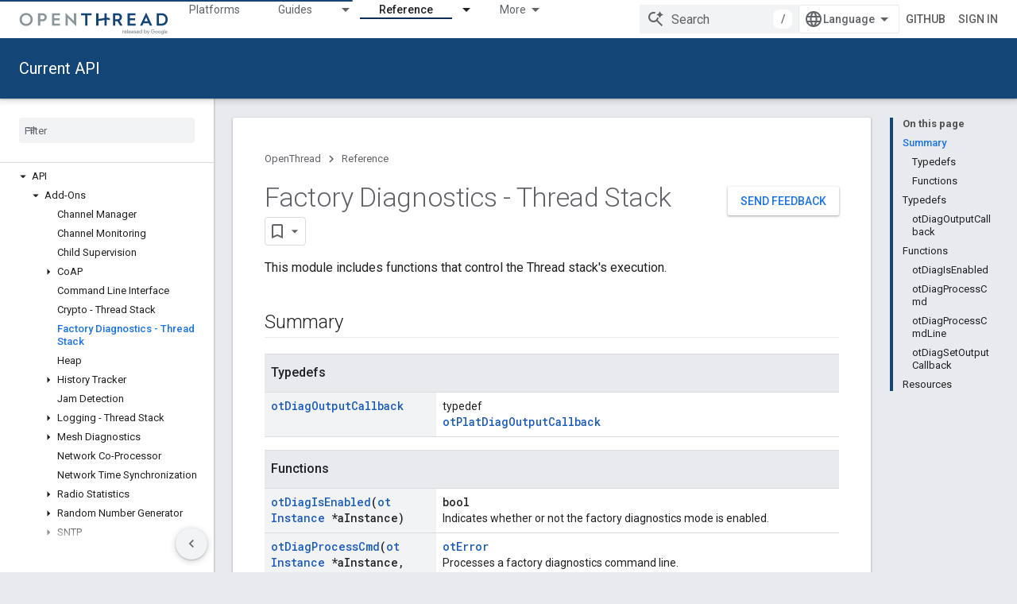

--- FILE ---
content_type: text/html; charset=utf-8
request_url: https://openthread.io/reference/group/api-factory-diagnostics?hl=en
body_size: 33176
content:









<!doctype html>
<html 
      lang="en"
      dir="ltr">
  <head>
    <meta name="google-signin-client-id" content="157101835696-ooapojlodmuabs2do2vuhhnf90bccmoi.apps.googleusercontent.com"><meta name="google-signin-scope"
          content="profile email https://www.googleapis.com/auth/developerprofiles https://www.googleapis.com/auth/developerprofiles.award https://www.googleapis.com/auth/devprofiles.full_control.firstparty"><meta property="og:site_name" content="OpenThread">
    <meta property="og:type" content="website"><meta name="theme-color" content="#134576"><meta charset="utf-8">
    <meta content="IE=Edge" http-equiv="X-UA-Compatible">
    <meta name="viewport" content="width=device-width, initial-scale=1">
    

    <link rel="manifest" href="/_pwa/openthread/manifest.json"
          crossorigin="use-credentials">
    <link rel="preconnect" href="//www.gstatic.com" crossorigin>
    <link rel="preconnect" href="//fonts.gstatic.com" crossorigin>
    <link rel="preconnect" href="//fonts.googleapis.com" crossorigin>
    <link rel="preconnect" href="//apis.google.com" crossorigin>
    <link rel="preconnect" href="//www.google-analytics.com" crossorigin><link rel="stylesheet" href="//fonts.googleapis.com/css?family=Roboto:300,400,400italic,500,500italic,700,700italic|Roboto+Mono:400,500,700&display=swap">
      <link rel="stylesheet"
            href="//fonts.googleapis.com/css2?family=Material+Icons&family=Material+Symbols+Outlined&display=block"><link rel="stylesheet" href="https://www.gstatic.com/devrel-devsite/prod/v5ecaab6967af5bdfffc1b93fe7d0ad58c271bf9f563243cec25f323a110134f0/openthread/css/app.css">
      <link rel="shortcut icon" href="https://www.gstatic.com/devrel-devsite/prod/v5ecaab6967af5bdfffc1b93fe7d0ad58c271bf9f563243cec25f323a110134f0/openthread/images/favicon.png">
    <link rel="apple-touch-icon" href="https://www.gstatic.com/devrel-devsite/prod/v5ecaab6967af5bdfffc1b93fe7d0ad58c271bf9f563243cec25f323a110134f0/openthread/images/touchicon-180.png"><link rel="canonical" href="https://openthread.io/reference/group/api-factory-diagnostics"><link rel="search" type="application/opensearchdescription+xml"
            title="OpenThread" href="https://openthread.io/s/opensearch.xml">
      <link rel="alternate" hreflang="en"
          href="https://openthread.io/reference/group/api-factory-diagnostics" /><link rel="alternate" hreflang="x-default" href="https://openthread.io/reference/group/api-factory-diagnostics" /><link rel="alternate" hreflang="ar"
          href="https://openthread.io/reference/group/api-factory-diagnostics?hl=ar" /><link rel="alternate" hreflang="bn"
          href="https://openthread.io/reference/group/api-factory-diagnostics?hl=bn" /><link rel="alternate" hreflang="zh-Hans"
          href="https://openthread.io/reference/group/api-factory-diagnostics?hl=zh-cn" /><link rel="alternate" hreflang="zh-Hant"
          href="https://openthread.io/reference/group/api-factory-diagnostics?hl=zh-tw" /><link rel="alternate" hreflang="fa"
          href="https://openthread.io/reference/group/api-factory-diagnostics?hl=fa" /><link rel="alternate" hreflang="fr"
          href="https://openthread.io/reference/group/api-factory-diagnostics?hl=fr" /><link rel="alternate" hreflang="de"
          href="https://openthread.io/reference/group/api-factory-diagnostics?hl=de" /><link rel="alternate" hreflang="he"
          href="https://openthread.io/reference/group/api-factory-diagnostics?hl=he" /><link rel="alternate" hreflang="hi"
          href="https://openthread.io/reference/group/api-factory-diagnostics?hl=hi" /><link rel="alternate" hreflang="id"
          href="https://openthread.io/reference/group/api-factory-diagnostics?hl=id" /><link rel="alternate" hreflang="it"
          href="https://openthread.io/reference/group/api-factory-diagnostics?hl=it" /><link rel="alternate" hreflang="ja"
          href="https://openthread.io/reference/group/api-factory-diagnostics?hl=ja" /><link rel="alternate" hreflang="ko"
          href="https://openthread.io/reference/group/api-factory-diagnostics?hl=ko" /><link rel="alternate" hreflang="pl"
          href="https://openthread.io/reference/group/api-factory-diagnostics?hl=pl" /><link rel="alternate" hreflang="pt-BR"
          href="https://openthread.io/reference/group/api-factory-diagnostics?hl=pt-br" /><link rel="alternate" hreflang="ru"
          href="https://openthread.io/reference/group/api-factory-diagnostics?hl=ru" /><link rel="alternate" hreflang="es-419"
          href="https://openthread.io/reference/group/api-factory-diagnostics?hl=es-419" /><link rel="alternate" hreflang="th"
          href="https://openthread.io/reference/group/api-factory-diagnostics?hl=th" /><link rel="alternate" hreflang="tr"
          href="https://openthread.io/reference/group/api-factory-diagnostics?hl=tr" /><link rel="alternate" hreflang="vi"
          href="https://openthread.io/reference/group/api-factory-diagnostics?hl=vi" /><title>Factory Diagnostics - Thread Stack &nbsp;|&nbsp; OpenThread</title>

<meta property="og:title" content="Factory Diagnostics - Thread Stack &nbsp;|&nbsp; OpenThread"><meta property="og:url" content="https://openthread.io/reference/group/api-factory-diagnostics"><meta property="og:locale" content="en">
  
  
  
  
  
  
  
  


    
      <link rel="stylesheet" href="/extras.css"></head>
  <body class="color-scheme--light"
        template="page"
        theme="openthread-theme"
        type="reference"
        
        
        
        layout="docs"
        
        
        
        
        
        display-toc
        pending>
  
    <devsite-progress type="indeterminate" id="app-progress"></devsite-progress>
  
  
    <a href="#main-content" class="skip-link button">
      
      Skip to main content
    </a>
    <section class="devsite-wrapper">
      <devsite-cookie-notification-bar></devsite-cookie-notification-bar><devsite-header role="banner" keep-tabs-visible>
  
    





















<div class="devsite-header--inner" data-nosnippet>
  <div class="devsite-top-logo-row-wrapper-wrapper">
    <div class="devsite-top-logo-row-wrapper">
      <div class="devsite-top-logo-row">
        <button type="button" id="devsite-hamburger-menu"
          class="devsite-header-icon-button button-flat material-icons gc-analytics-event"
          data-category="Site-Wide Custom Events"
          data-label="Navigation menu button"
          visually-hidden
          aria-label="Open menu">
        </button>
        
<div class="devsite-product-name-wrapper">

  <a href="/" class="devsite-site-logo-link gc-analytics-event"
   data-category="Site-Wide Custom Events" data-label="Site logo" track-type="globalNav"
   track-name="openThread" track-metadata-position="nav"
   track-metadata-eventDetail="nav">
  
  <picture>
    
    <img src="https://www.gstatic.com/devrel-devsite/prod/v5ecaab6967af5bdfffc1b93fe7d0ad58c271bf9f563243cec25f323a110134f0/openthread/images/lockup.svg" class="devsite-site-logo" alt="OpenThread">
  </picture>
  
</a>



  
  
  <span class="devsite-product-name">
    <ul class="devsite-breadcrumb-list"
  >
  
  <li class="devsite-breadcrumb-item
             ">
    
    
    
      
      
    
  </li>
  
</ul>
  </span>

</div>
        <div class="devsite-top-logo-row-middle">
          <div class="devsite-header-upper-tabs">
            
              
              
  <devsite-tabs class="upper-tabs">

    <nav class="devsite-tabs-wrapper" aria-label="Upper tabs">
      
        
          <tab  >
            
    <a href="https://openthread.io/platforms"
    class="devsite-tabs-content gc-analytics-event "
      track-metadata-eventdetail="https://openthread.io/platforms"
    
       track-type="nav"
       track-metadata-position="nav - platforms"
       track-metadata-module="primary nav"
       
       
         
           data-category="Site-Wide Custom Events"
         
           data-label="Tab: Platforms"
         
           track-name="platforms"
         
       >
    Platforms
  
    </a>
    
  
          </tab>
        
      
        
          <tab class="devsite-dropdown
    
    
    
    ">
  
    <a href="https://openthread.io/guides"
    class="devsite-tabs-content gc-analytics-event "
      track-metadata-eventdetail="https://openthread.io/guides"
    
       track-type="nav"
       track-metadata-position="nav - guides"
       track-metadata-module="primary nav"
       
       
         
           data-category="Site-Wide Custom Events"
         
           data-label="Tab: Guides"
         
           track-name="guides"
         
       >
    Guides
  
    </a>
    
      <button
         aria-haspopup="menu"
         aria-expanded="false"
         aria-label="Dropdown menu for Guides"
         track-type="nav"
         track-metadata-eventdetail="https://openthread.io/guides"
         track-metadata-position="nav - guides"
         track-metadata-module="primary nav"
         
          
            data-category="Site-Wide Custom Events"
          
            data-label="Tab: Guides"
          
            track-name="guides"
          
        
         class="devsite-tabs-dropdown-toggle devsite-icon devsite-icon-arrow-drop-down"></button>
    
  
  <div class="devsite-tabs-dropdown" role="menu" aria-label="submenu" hidden>
    
    <div class="devsite-tabs-dropdown-content">
      
        <div class="devsite-tabs-dropdown-column
                    ">
          
            <ul class="devsite-tabs-dropdown-section
                       ">
              
              
              
                <li class="devsite-nav-item">
                  <a href="https://openthread.io/guides"
                    
                     track-type="nav"
                     track-metadata-eventdetail="https://openthread.io/guides"
                     track-metadata-position="nav - guides"
                     track-metadata-module="tertiary nav"
                     
                     tooltip
                  >
                    
                    <div class="devsite-nav-item-title">
                      Get Started
                    </div>
                    
                    <div class="devsite-nav-item-description">
                      Learn all about Thread and try a Codelab
                    </div>
                    
                  </a>
                </li>
              
                <li class="devsite-nav-item">
                  <a href="https://openthread.io/guides/build"
                    
                     track-type="nav"
                     track-metadata-eventdetail="https://openthread.io/guides/build"
                     track-metadata-position="nav - guides"
                     track-metadata-module="tertiary nav"
                     
                     tooltip
                  >
                    
                    <div class="devsite-nav-item-title">
                      Build OpenThread
                    </div>
                    
                    <div class="devsite-nav-item-description">
                      Build and configure features for your Thread devices
                    </div>
                    
                  </a>
                </li>
              
                <li class="devsite-nav-item">
                  <a href="https://openthread.io/guides/porting"
                    
                     track-type="nav"
                     track-metadata-eventdetail="https://openthread.io/guides/porting"
                     track-metadata-position="nav - guides"
                     track-metadata-module="tertiary nav"
                     
                     tooltip
                  >
                    
                    <div class="devsite-nav-item-title">
                      Port OpenThread
                    </div>
                    
                    <div class="devsite-nav-item-description">
                      How to add OpenThread support to a new platform
                    </div>
                    
                  </a>
                </li>
              
            </ul>
          
        </div>
      
        <div class="devsite-tabs-dropdown-column
                    ">
          
            <ul class="devsite-tabs-dropdown-section
                       ">
              
              
              
                <li class="devsite-nav-item">
                  <a href="https://openthread.io/guides/border-router"
                    
                     track-type="nav"
                     track-metadata-eventdetail="https://openthread.io/guides/border-router"
                     track-metadata-position="nav - guides"
                     track-metadata-module="tertiary nav"
                     
                     tooltip
                  >
                    
                    <div class="devsite-nav-item-title">
                      OpenThread Border Router
                    </div>
                    
                    <div class="devsite-nav-item-description">
                      OpenThread&#39;s implementation of a Border Router
                    </div>
                    
                  </a>
                </li>
              
                <li class="devsite-nav-item">
                  <a href="https://openthread.io/guides/commissioner"
                    
                     track-type="nav"
                     track-metadata-eventdetail="https://openthread.io/guides/commissioner"
                     track-metadata-position="nav - guides"
                     track-metadata-module="tertiary nav"
                     
                     tooltip
                  >
                    
                    <div class="devsite-nav-item-title">
                      OpenThread Commissioner
                    </div>
                    
                    <div class="devsite-nav-item-description">
                      OpenThread&#39;s implementation of a Thread Commissioner
                    </div>
                    
                  </a>
                </li>
              
                <li class="devsite-nav-item">
                  <a href="https://openthread.io/guides/pyspinel"
                    
                     track-type="nav"
                     track-metadata-eventdetail="https://openthread.io/guides/pyspinel"
                     track-metadata-position="nav - guides"
                     track-metadata-module="tertiary nav"
                     
                     tooltip
                  >
                    
                    <div class="devsite-nav-item-title">
                      Pyspinel
                    </div>
                    
                    <div class="devsite-nav-item-description">
                      A Python CLI for the Spinel protocol
                    </div>
                    
                  </a>
                </li>
              
            </ul>
          
        </div>
      
    </div>
  </div>
</tab>
        
      
        
          <tab class="devsite-dropdown
    
    devsite-active
    
    ">
  
    <a href="https://openthread.io/reference"
    class="devsite-tabs-content gc-analytics-event "
      track-metadata-eventdetail="https://openthread.io/reference"
    
       track-type="nav"
       track-metadata-position="nav - reference"
       track-metadata-module="primary nav"
       aria-label="Reference, selected" 
       
         
           data-category="Site-Wide Custom Events"
         
           data-label="Tab: Reference"
         
           track-name="reference"
         
       >
    Reference
  
    </a>
    
      <button
         aria-haspopup="menu"
         aria-expanded="false"
         aria-label="Dropdown menu for Reference"
         track-type="nav"
         track-metadata-eventdetail="https://openthread.io/reference"
         track-metadata-position="nav - reference"
         track-metadata-module="primary nav"
         
          
            data-category="Site-Wide Custom Events"
          
            data-label="Tab: Reference"
          
            track-name="reference"
          
        
         class="devsite-tabs-dropdown-toggle devsite-icon devsite-icon-arrow-drop-down"></button>
    
  
  <div class="devsite-tabs-dropdown" role="menu" aria-label="submenu" hidden>
    
    <div class="devsite-tabs-dropdown-content">
      
        <div class="devsite-tabs-dropdown-column
                    ">
          
            <ul class="devsite-tabs-dropdown-section
                       ">
              
              
              
                <li class="devsite-nav-item">
                  <a href="https://openthread.io/reference"
                    
                     track-type="nav"
                     track-metadata-eventdetail="https://openthread.io/reference"
                     track-metadata-position="nav - reference"
                     track-metadata-module="tertiary nav"
                     
                     tooltip
                  >
                    
                    <div class="devsite-nav-item-title">
                      Current API
                    </div>
                    
                  </a>
                </li>
              
                <li class="devsite-nav-item">
                  <a href="https://openthread.io/releases/thread-reference-20230706"
                    
                     track-type="nav"
                     track-metadata-eventdetail="https://openthread.io/releases/thread-reference-20230706"
                     track-metadata-position="nav - reference"
                     track-metadata-module="tertiary nav"
                     
                     tooltip
                  >
                    
                    <div class="devsite-nav-item-title">
                      Reference Release 2023-07-06
                    </div>
                    
                    <div class="devsite-nav-item-description">
                      Used in Thread Test Harness V59.0
                    </div>
                    
                  </a>
                </li>
              
                <li class="devsite-nav-item">
                  <a href="https://openthread.io/releases/thread-reference-20230119"
                    
                     track-type="nav"
                     track-metadata-eventdetail="https://openthread.io/releases/thread-reference-20230119"
                     track-metadata-position="nav - reference"
                     track-metadata-module="tertiary nav"
                     
                     tooltip
                  >
                    
                    <div class="devsite-nav-item-title">
                      Reference Release 2023-01-19
                    </div>
                    
                    <div class="devsite-nav-item-description">
                      Used in Thread Test Harness V58.0 for Thread 1.3
                    </div>
                    
                  </a>
                </li>
              
                <li class="devsite-nav-item">
                  <a href="https://openthread.io/releases/thread-reference-20221027"
                    
                     track-type="nav"
                     track-metadata-eventdetail="https://openthread.io/releases/thread-reference-20221027"
                     track-metadata-position="nav - reference"
                     track-metadata-module="tertiary nav"
                     
                     tooltip
                  >
                    
                    <div class="devsite-nav-item-title">
                      Reference Release 2022-10-27
                    </div>
                    
                    <div class="devsite-nav-item-description">
                      Used in Thread Test Harness V58.0 for Thread 1.2
                    </div>
                    
                  </a>
                </li>
              
            </ul>
          
        </div>
      
    </div>
  </div>
</tab>
        
      
        
          <tab  >
            
    <a href="https://openthread.io/testing"
    class="devsite-tabs-content gc-analytics-event "
      track-metadata-eventdetail="https://openthread.io/testing"
    
       track-type="nav"
       track-metadata-position="nav - testing"
       track-metadata-module="primary nav"
       
       
         
           data-category="Site-Wide Custom Events"
         
           data-label="Tab: Testing"
         
           track-name="testing"
         
       >
    Testing
  
    </a>
    
  
          </tab>
        
      
        
          <tab  >
            
    <a href="https://openthread.io/certification"
    class="devsite-tabs-content gc-analytics-event "
      track-metadata-eventdetail="https://openthread.io/certification"
    
       track-type="nav"
       track-metadata-position="nav - certification"
       track-metadata-module="primary nav"
       
       
         
           data-category="Site-Wide Custom Events"
         
           data-label="Tab: Certification"
         
           track-name="certification"
         
       >
    Certification
  
    </a>
    
  
          </tab>
        
      
        
          <tab  >
            
    <a href="https://openthread.io/resources"
    class="devsite-tabs-content gc-analytics-event "
      track-metadata-eventdetail="https://openthread.io/resources"
    
       track-type="nav"
       track-metadata-position="nav - resources"
       track-metadata-module="primary nav"
       
       
         
           data-category="Site-Wide Custom Events"
         
           data-label="Tab: Resources"
         
           track-name="resources"
         
       >
    Resources
  
    </a>
    
  
          </tab>
        
      
    </nav>

  </devsite-tabs>

            
           </div>
          
<devsite-search
    enable-signin
    enable-search
    enable-suggestions
      enable-query-completion
    
    enable-search-summaries
    project-name="OpenThread"
    tenant-name="OpenThread"
    
    
    
    
    
    >
  <form class="devsite-search-form" action="https://openthread.io/s/results" method="GET">
    <div class="devsite-search-container">
      <button type="button"
              search-open
              class="devsite-search-button devsite-header-icon-button button-flat material-icons"
              
              aria-label="Open search"></button>
      <div class="devsite-searchbox">
        <input
          aria-activedescendant=""
          aria-autocomplete="list"
          
          aria-label="Search"
          aria-expanded="false"
          aria-haspopup="listbox"
          autocomplete="off"
          class="devsite-search-field devsite-search-query"
          name="q"
          
          placeholder="Search"
          role="combobox"
          type="text"
          value=""
          >
          <div class="devsite-search-image material-icons" aria-hidden="true">
            
              <svg class="devsite-search-ai-image" width="24" height="24" viewBox="0 0 24 24" fill="none" xmlns="http://www.w3.org/2000/svg">
                  <g clip-path="url(#clip0_6641_386)">
                    <path d="M19.6 21L13.3 14.7C12.8 15.1 12.225 15.4167 11.575 15.65C10.925 15.8833 10.2333 16 9.5 16C7.68333 16 6.14167 15.375 4.875 14.125C3.625 12.8583 3 11.3167 3 9.5C3 7.68333 3.625 6.15 4.875 4.9C6.14167 3.63333 7.68333 3 9.5 3C10.0167 3 10.5167 3.05833 11 3.175C11.4833 3.275 11.9417 3.43333 12.375 3.65L10.825 5.2C10.6083 5.13333 10.3917 5.08333 10.175 5.05C9.95833 5.01667 9.73333 5 9.5 5C8.25 5 7.18333 5.44167 6.3 6.325C5.43333 7.19167 5 8.25 5 9.5C5 10.75 5.43333 11.8167 6.3 12.7C7.18333 13.5667 8.25 14 9.5 14C10.6667 14 11.6667 13.625 12.5 12.875C13.35 12.1083 13.8417 11.15 13.975 10H15.975C15.925 10.6333 15.7833 11.2333 15.55 11.8C15.3333 12.3667 15.05 12.8667 14.7 13.3L21 19.6L19.6 21ZM17.5 12C17.5 10.4667 16.9667 9.16667 15.9 8.1C14.8333 7.03333 13.5333 6.5 12 6.5C13.5333 6.5 14.8333 5.96667 15.9 4.9C16.9667 3.83333 17.5 2.53333 17.5 0.999999C17.5 2.53333 18.0333 3.83333 19.1 4.9C20.1667 5.96667 21.4667 6.5 23 6.5C21.4667 6.5 20.1667 7.03333 19.1 8.1C18.0333 9.16667 17.5 10.4667 17.5 12Z" fill="#5F6368"/>
                  </g>
                <defs>
                <clipPath id="clip0_6641_386">
                <rect width="24" height="24" fill="white"/>
                </clipPath>
                </defs>
              </svg>
            
          </div>
          <div class="devsite-search-shortcut-icon-container" aria-hidden="true">
            <kbd class="devsite-search-shortcut-icon">/</kbd>
          </div>
      </div>
    </div>
  </form>
  <button type="button"
          search-close
          class="devsite-search-button devsite-header-icon-button button-flat material-icons"
          
          aria-label="Close search"></button>
</devsite-search>

        </div>

        

          

          

          

          
<devsite-language-selector>
  <ul role="presentation">
    
    
    <li role="presentation">
      <a role="menuitem" lang="en"
        >English</a>
    </li>
    
    <li role="presentation">
      <a role="menuitem" lang="de"
        >Deutsch</a>
    </li>
    
    <li role="presentation">
      <a role="menuitem" lang="es"
        >Español</a>
    </li>
    
    <li role="presentation">
      <a role="menuitem" lang="es_419"
        >Español – América Latina</a>
    </li>
    
    <li role="presentation">
      <a role="menuitem" lang="fr"
        >Français</a>
    </li>
    
    <li role="presentation">
      <a role="menuitem" lang="id"
        >Indonesia</a>
    </li>
    
    <li role="presentation">
      <a role="menuitem" lang="it"
        >Italiano</a>
    </li>
    
    <li role="presentation">
      <a role="menuitem" lang="pl"
        >Polski</a>
    </li>
    
    <li role="presentation">
      <a role="menuitem" lang="pt"
        >Português</a>
    </li>
    
    <li role="presentation">
      <a role="menuitem" lang="pt_br"
        >Português – Brasil</a>
    </li>
    
    <li role="presentation">
      <a role="menuitem" lang="vi"
        >Tiếng Việt</a>
    </li>
    
    <li role="presentation">
      <a role="menuitem" lang="tr"
        >Türkçe</a>
    </li>
    
    <li role="presentation">
      <a role="menuitem" lang="ru"
        >Русский</a>
    </li>
    
    <li role="presentation">
      <a role="menuitem" lang="he"
        >עברית</a>
    </li>
    
    <li role="presentation">
      <a role="menuitem" lang="ar"
        >العربيّة</a>
    </li>
    
    <li role="presentation">
      <a role="menuitem" lang="fa"
        >فارسی</a>
    </li>
    
    <li role="presentation">
      <a role="menuitem" lang="hi"
        >हिंदी</a>
    </li>
    
    <li role="presentation">
      <a role="menuitem" lang="bn"
        >বাংলা</a>
    </li>
    
    <li role="presentation">
      <a role="menuitem" lang="th"
        >ภาษาไทย</a>
    </li>
    
    <li role="presentation">
      <a role="menuitem" lang="zh_cn"
        >中文 – 简体</a>
    </li>
    
    <li role="presentation">
      <a role="menuitem" lang="zh_tw"
        >中文 – 繁體</a>
    </li>
    
    <li role="presentation">
      <a role="menuitem" lang="ja"
        >日本語</a>
    </li>
    
    <li role="presentation">
      <a role="menuitem" lang="ko"
        >한국어</a>
    </li>
    
  </ul>
</devsite-language-selector>


          
            <a class="devsite-header-link devsite-top-button button gc-analytics-event "
    href="//github.com/openthread"
    data-category="Site-Wide Custom Events"
    data-label="Site header link: GitHub"
    >
  GitHub
</a>
          

        

        
          <devsite-user 
                        
                        
                          enable-profiles
                        
                        
                        id="devsite-user">
            
              
              <span class="button devsite-top-button" aria-hidden="true" visually-hidden>Sign in</span>
            
          </devsite-user>
        
        
        
      </div>
    </div>
  </div>



  <div class="devsite-collapsible-section
    
      devsite-header-no-lower-tabs
    ">
    <div class="devsite-header-background">
      
        
          <div class="devsite-product-id-row"
           >
            <div class="devsite-product-description-row">
              
                
                <div class="devsite-product-id">
                  
                  
                  
                    <ul class="devsite-breadcrumb-list"
  >
  
  <li class="devsite-breadcrumb-item
             ">
    
    
    
      
        
  <a href="https://openthread.io/reference"
      
        class="devsite-breadcrumb-link gc-analytics-event"
      
        data-category="Site-Wide Custom Events"
      
        data-label="Lower Header"
      
        data-value="1"
      
        track-type="globalNav"
      
        track-name="breadcrumb"
      
        track-metadata-position="1"
      
        track-metadata-eventdetail=""
      
    >
    
          Current API
        
  </a>
  
      
    
  </li>
  
</ul>
                </div>
                
              
              
            </div>
            
          </div>
          
        
      
      
    </div>
  </div>

</div>



  

  
</devsite-header>
      <devsite-book-nav scrollbars >
        
          





















<div class="devsite-book-nav-filter"
     >
  <span class="filter-list-icon material-icons" aria-hidden="true"></span>
  <input type="text"
         placeholder="Filter"
         
         aria-label="Type to filter"
         role="searchbox">
  
  <span class="filter-clear-button hidden"
        data-title="Clear filter"
        aria-label="Clear filter"
        role="button"
        tabindex="0"></span>
</div>

<nav class="devsite-book-nav devsite-nav nocontent"
     aria-label="Side menu">
  <div class="devsite-mobile-header">
    <button type="button"
            id="devsite-close-nav"
            class="devsite-header-icon-button button-flat material-icons gc-analytics-event"
            data-category="Site-Wide Custom Events"
            data-label="Close navigation"
            aria-label="Close navigation">
    </button>
    <div class="devsite-product-name-wrapper">

  <a href="/" class="devsite-site-logo-link gc-analytics-event"
   data-category="Site-Wide Custom Events" data-label="Site logo" track-type="globalNav"
   track-name="openThread" track-metadata-position="nav"
   track-metadata-eventDetail="nav">
  
  <picture>
    
    <img src="https://www.gstatic.com/devrel-devsite/prod/v5ecaab6967af5bdfffc1b93fe7d0ad58c271bf9f563243cec25f323a110134f0/openthread/images/lockup.svg" class="devsite-site-logo" alt="OpenThread">
  </picture>
  
</a>


  
      <span class="devsite-product-name">
        
        
        <ul class="devsite-breadcrumb-list"
  >
  
  <li class="devsite-breadcrumb-item
             ">
    
    
    
      
      
    
  </li>
  
</ul>
      </span>
    

</div>
  </div>

  <div class="devsite-book-nav-wrapper">
    <div class="devsite-mobile-nav-top">
      
        <ul class="devsite-nav-list">
          
            <li class="devsite-nav-item">
              
  
  <a href="/platforms"
    
       class="devsite-nav-title gc-analytics-event
              
              "
    

    
      
        data-category="Site-Wide Custom Events"
      
        data-label="Tab: Platforms"
      
        track-name="platforms"
      
    
     data-category="Site-Wide Custom Events"
     data-label="Responsive Tab: Platforms"
     track-type="globalNav"
     track-metadata-eventDetail="globalMenu"
     track-metadata-position="nav">
  
    <span class="devsite-nav-text" tooltip >
      Platforms
   </span>
    
  
  </a>
  

  
              
            </li>
          
            <li class="devsite-nav-item">
              
  
  <a href="/guides"
    
       class="devsite-nav-title gc-analytics-event
              
              "
    

    
      
        data-category="Site-Wide Custom Events"
      
        data-label="Tab: Guides"
      
        track-name="guides"
      
    
     data-category="Site-Wide Custom Events"
     data-label="Responsive Tab: Guides"
     track-type="globalNav"
     track-metadata-eventDetail="globalMenu"
     track-metadata-position="nav">
  
    <span class="devsite-nav-text" tooltip >
      Guides
   </span>
    
  
  </a>
  

  
    <ul class="devsite-nav-responsive-tabs devsite-nav-has-menu
               ">
      
<li class="devsite-nav-item">

  
  <span
    
       class="devsite-nav-title"
       tooltip
    
    
      
        data-category="Site-Wide Custom Events"
      
        data-label="Tab: Guides"
      
        track-name="guides"
      
    >
  
    <span class="devsite-nav-text" tooltip menu="Guides">
      More
   </span>
    
    <span class="devsite-nav-icon material-icons" data-icon="forward"
          menu="Guides">
    </span>
    
  
  </span>
  

</li>

    </ul>
  
              
            </li>
          
            <li class="devsite-nav-item">
              
  
  <a href="/reference"
    
       class="devsite-nav-title gc-analytics-event
              devsite-nav-has-children
              devsite-nav-active"
    

    
      
        data-category="Site-Wide Custom Events"
      
        data-label="Tab: Reference"
      
        track-name="reference"
      
    
     data-category="Site-Wide Custom Events"
     data-label="Responsive Tab: Reference"
     track-type="globalNav"
     track-metadata-eventDetail="globalMenu"
     track-metadata-position="nav">
  
    <span class="devsite-nav-text" tooltip >
      Reference
   </span>
    
    <span class="devsite-nav-icon material-icons" data-icon="forward"
          >
    </span>
    
  
  </a>
  

  
    <ul class="devsite-nav-responsive-tabs devsite-nav-has-menu
               ">
      
<li class="devsite-nav-item">

  
  <span
    
       class="devsite-nav-title"
       tooltip
    
    
      
        data-category="Site-Wide Custom Events"
      
        data-label="Tab: Reference"
      
        track-name="reference"
      
    >
  
    <span class="devsite-nav-text" tooltip menu="Reference">
      More
   </span>
    
    <span class="devsite-nav-icon material-icons" data-icon="forward"
          menu="Reference">
    </span>
    
  
  </span>
  

</li>

    </ul>
  
              
            </li>
          
            <li class="devsite-nav-item">
              
  
  <a href="/testing"
    
       class="devsite-nav-title gc-analytics-event
              
              "
    

    
      
        data-category="Site-Wide Custom Events"
      
        data-label="Tab: Testing"
      
        track-name="testing"
      
    
     data-category="Site-Wide Custom Events"
     data-label="Responsive Tab: Testing"
     track-type="globalNav"
     track-metadata-eventDetail="globalMenu"
     track-metadata-position="nav">
  
    <span class="devsite-nav-text" tooltip >
      Testing
   </span>
    
  
  </a>
  

  
              
            </li>
          
            <li class="devsite-nav-item">
              
  
  <a href="/certification"
    
       class="devsite-nav-title gc-analytics-event
              
              "
    

    
      
        data-category="Site-Wide Custom Events"
      
        data-label="Tab: Certification"
      
        track-name="certification"
      
    
     data-category="Site-Wide Custom Events"
     data-label="Responsive Tab: Certification"
     track-type="globalNav"
     track-metadata-eventDetail="globalMenu"
     track-metadata-position="nav">
  
    <span class="devsite-nav-text" tooltip >
      Certification
   </span>
    
  
  </a>
  

  
              
            </li>
          
            <li class="devsite-nav-item">
              
  
  <a href="/resources"
    
       class="devsite-nav-title gc-analytics-event
              
              "
    

    
      
        data-category="Site-Wide Custom Events"
      
        data-label="Tab: Resources"
      
        track-name="resources"
      
    
     data-category="Site-Wide Custom Events"
     data-label="Responsive Tab: Resources"
     track-type="globalNav"
     track-metadata-eventDetail="globalMenu"
     track-metadata-position="nav">
  
    <span class="devsite-nav-text" tooltip >
      Resources
   </span>
    
  
  </a>
  

  
              
            </li>
          
          
    
    
<li class="devsite-nav-item">

  
  <a href="//github.com/openthread"
    
       class="devsite-nav-title gc-analytics-event "
    

    
     data-category="Site-Wide Custom Events"
     data-label="Responsive Tab: GitHub"
     track-type="navMenu"
     track-metadata-eventDetail="globalMenu"
     track-metadata-position="nav">
  
    <span class="devsite-nav-text" tooltip >
      GitHub
   </span>
    
  
  </a>
  

</li>

  
          
        </ul>
      
    </div>
    
      <div class="devsite-mobile-nav-bottom">
        
          
          <ul class="devsite-nav-list" menu="_book">
            <li class="devsite-nav-item"><a href="/reference"
        class="devsite-nav-title gc-analytics-event"
        data-category="Site-Wide Custom Events"
        data-label="Book nav link, pathname: /reference"
        track-type="bookNav"
        track-name="click"
        track-metadata-eventdetail="/reference"
      ><span class="devsite-nav-text" tooltip>Reference [2a98576c0f]</span></a></li>

  <li class="devsite-nav-item"><a href="/reference/api-updates"
        class="devsite-nav-title gc-analytics-event"
        data-category="Site-Wide Custom Events"
        data-label="Book nav link, pathname: /reference/api-updates"
        track-type="bookNav"
        track-name="click"
        track-metadata-eventdetail="/reference/api-updates"
      ><span class="devsite-nav-text" tooltip>API Updates</span></a></li>

  <li class="devsite-nav-item"><a href="/reference/deprecated/deprecated"
        class="devsite-nav-title gc-analytics-event"
        data-category="Site-Wide Custom Events"
        data-label="Book nav link, pathname: /reference/deprecated/deprecated"
        track-type="bookNav"
        track-name="click"
        track-metadata-eventdetail="/reference/deprecated/deprecated"
      ><span class="devsite-nav-text" tooltip>Deprecated List</span></a></li>

  <li class="devsite-nav-item
           devsite-nav-heading"><div class="devsite-nav-title devsite-nav-title-no-path">
        <span class="devsite-nav-text" tooltip>CLI Reference</span>
      </div></li>

  <li class="devsite-nav-item"><a href="/reference/cli"
        class="devsite-nav-title gc-analytics-event"
        data-category="Site-Wide Custom Events"
        data-label="Book nav link, pathname: /reference/cli"
        track-type="bookNav"
        track-name="click"
        track-metadata-eventdetail="/reference/cli"
      ><span class="devsite-nav-text" tooltip>OpenThread CLI Overview</span></a></li>

  <li class="devsite-nav-item
           devsite-nav-expandable"><div class="devsite-expandable-nav">
      <a class="devsite-nav-toggle" aria-hidden="true"></a><div class="devsite-nav-title devsite-nav-title-no-path" tabindex="0" role="button">
        <span class="devsite-nav-text" tooltip>CLI Concepts</span>
      </div><ul class="devsite-nav-section"><li class="devsite-nav-item"><a href="/reference/cli/concepts/coap"
        class="devsite-nav-title gc-analytics-event"
        data-category="Site-Wide Custom Events"
        data-label="Book nav link, pathname: /reference/cli/concepts/coap"
        track-type="bookNav"
        track-name="click"
        track-metadata-eventdetail="/reference/cli/concepts/coap"
      ><span class="devsite-nav-text" tooltip>CoAP</span></a></li><li class="devsite-nav-item"><a href="/reference/cli/concepts/coaps"
        class="devsite-nav-title gc-analytics-event"
        data-category="Site-Wide Custom Events"
        data-label="Book nav link, pathname: /reference/cli/concepts/coaps"
        track-type="bookNav"
        track-name="click"
        track-metadata-eventdetail="/reference/cli/concepts/coaps"
      ><span class="devsite-nav-text" tooltip>CoAPS</span></a></li><li class="devsite-nav-item"><a href="/reference/cli/concepts/netdata"
        class="devsite-nav-title gc-analytics-event"
        data-category="Site-Wide Custom Events"
        data-label="Book nav link, pathname: /reference/cli/concepts/netdata"
        track-type="bookNav"
        track-name="click"
        track-metadata-eventdetail="/reference/cli/concepts/netdata"
      ><span class="devsite-nav-text" tooltip>Network Data</span></a></li><li class="devsite-nav-item"><a href="/reference/cli/concepts/dataset"
        class="devsite-nav-title gc-analytics-event"
        data-category="Site-Wide Custom Events"
        data-label="Book nav link, pathname: /reference/cli/concepts/dataset"
        track-type="bookNav"
        track-name="click"
        track-metadata-eventdetail="/reference/cli/concepts/dataset"
      ><span class="devsite-nav-text" tooltip>Operational Datasets</span></a></li><li class="devsite-nav-item"><a href="/reference/cli/concepts/srp"
        class="devsite-nav-title gc-analytics-event"
        data-category="Site-Wide Custom Events"
        data-label="Book nav link, pathname: /reference/cli/concepts/srp"
        track-type="bookNav"
        track-name="click"
        track-metadata-eventdetail="/reference/cli/concepts/srp"
      ><span class="devsite-nav-text" tooltip>SRP</span></a></li><li class="devsite-nav-item"><a href="/reference/cli/concepts/tcp"
        class="devsite-nav-title gc-analytics-event"
        data-category="Site-Wide Custom Events"
        data-label="Book nav link, pathname: /reference/cli/concepts/tcp"
        track-type="bookNav"
        track-name="click"
        track-metadata-eventdetail="/reference/cli/concepts/tcp"
      ><span class="devsite-nav-text" tooltip>TCP</span></a></li><li class="devsite-nav-item"><a href="/reference/cli/concepts/udp"
        class="devsite-nav-title gc-analytics-event"
        data-category="Site-Wide Custom Events"
        data-label="Book nav link, pathname: /reference/cli/concepts/udp"
        track-type="bookNav"
        track-name="click"
        track-metadata-eventdetail="/reference/cli/concepts/udp"
      ><span class="devsite-nav-text" tooltip>UDP</span></a></li></ul></div></li>

  <li class="devsite-nav-item"><a href="/reference/cli/commands"
        class="devsite-nav-title gc-analytics-event"
        data-category="Site-Wide Custom Events"
        data-label="Book nav link, pathname: /reference/cli/commands"
        track-type="bookNav"
        track-name="click"
        track-metadata-eventdetail="/reference/cli/commands"
      ><span class="devsite-nav-text" tooltip>CLI Commands</span></a></li>

  <li class="devsite-nav-item"><a href="/reference/cli/contribute"
        class="devsite-nav-title gc-analytics-event"
        data-category="Site-Wide Custom Events"
        data-label="Book nav link, pathname: /reference/cli/contribute"
        track-type="bookNav"
        track-name="click"
        track-metadata-eventdetail="/reference/cli/contribute"
      ><span class="devsite-nav-text" tooltip>Contribute</span></a></li>

  <li class="devsite-nav-item
           devsite-nav-heading"><div class="devsite-nav-title devsite-nav-title-no-path">
        <span class="devsite-nav-text" tooltip>API Reference</span>
      </div></li>

  <li class="devsite-nav-item
           devsite-nav-expandable"><div class="devsite-expandable-nav">
      <a class="devsite-nav-toggle" aria-hidden="true"></a><div class="devsite-nav-title devsite-nav-title-no-path" tabindex="0" role="button">
        <span class="devsite-nav-text" tooltip>Modules</span>
      </div><ul class="devsite-nav-section"><li class="devsite-nav-item
           devsite-nav-expandable"><div class="devsite-expandable-nav">
      <a class="devsite-nav-toggle" aria-hidden="true"></a><div class="devsite-nav-title devsite-nav-title-no-path" tabindex="0" role="button">
        <span class="devsite-nav-text" tooltip>API</span>
      </div><ul class="devsite-nav-section"><li class="devsite-nav-item
           devsite-nav-expandable"><div class="devsite-expandable-nav">
      <a class="devsite-nav-toggle" aria-hidden="true"></a><div class="devsite-nav-title devsite-nav-title-no-path" tabindex="0" role="button">
        <span class="devsite-nav-text" tooltip>Add-Ons</span>
      </div><ul class="devsite-nav-section"><li class="devsite-nav-item"><a href="/reference/group/api-channel-manager"
        class="devsite-nav-title gc-analytics-event"
        data-category="Site-Wide Custom Events"
        data-label="Book nav link, pathname: /reference/group/api-channel-manager"
        track-type="bookNav"
        track-name="click"
        track-metadata-eventdetail="/reference/group/api-channel-manager"
      ><span class="devsite-nav-text" tooltip>Channel Manager</span></a></li><li class="devsite-nav-item"><a href="/reference/group/api-channel-monitor"
        class="devsite-nav-title gc-analytics-event"
        data-category="Site-Wide Custom Events"
        data-label="Book nav link, pathname: /reference/group/api-channel-monitor"
        track-type="bookNav"
        track-name="click"
        track-metadata-eventdetail="/reference/group/api-channel-monitor"
      ><span class="devsite-nav-text" tooltip>Channel Monitoring</span></a></li><li class="devsite-nav-item"><a href="/reference/group/api-child-supervision"
        class="devsite-nav-title gc-analytics-event"
        data-category="Site-Wide Custom Events"
        data-label="Book nav link, pathname: /reference/group/api-child-supervision"
        track-type="bookNav"
        track-name="click"
        track-metadata-eventdetail="/reference/group/api-child-supervision"
      ><span class="devsite-nav-text" tooltip>Child Supervision</span></a></li><li class="devsite-nav-item
           devsite-nav-expandable"><div class="devsite-expandable-nav">
      <a class="devsite-nav-toggle" aria-hidden="true"></a><div class="devsite-nav-title devsite-nav-title-no-path" tabindex="0" role="button">
        <span class="devsite-nav-text" tooltip>CoAP</span>
      </div><ul class="devsite-nav-section"><li class="devsite-nav-item
           devsite-nav-expandable"><div class="devsite-expandable-nav">
      <a class="devsite-nav-toggle" aria-hidden="true"></a><div class="devsite-nav-title devsite-nav-title-no-path" tabindex="0" role="button">
        <span class="devsite-nav-text" tooltip>CoAP</span>
      </div><ul class="devsite-nav-section"><li class="devsite-nav-item"><a href="/reference/group/api-coap"
        class="devsite-nav-title gc-analytics-event"
        data-category="Site-Wide Custom Events"
        data-label="Book nav link, pathname: /reference/group/api-coap"
        track-type="bookNav"
        track-name="click"
        track-metadata-eventdetail="/reference/group/api-coap"
      ><span class="devsite-nav-text" tooltip>CoAP</span></a></li><li class="devsite-nav-item"><a href="/reference/struct/ot-coap-blockwise-resource"
        class="devsite-nav-title gc-analytics-event"
        data-category="Site-Wide Custom Events"
        data-label="Book nav link, pathname: /reference/struct/ot-coap-blockwise-resource"
        track-type="bookNav"
        track-name="click"
        track-metadata-eventdetail="/reference/struct/ot-coap-blockwise-resource"
      ><span class="devsite-nav-text" tooltip>otCoapBlockwiseResource</span></a></li><li class="devsite-nav-item"><a href="/reference/struct/ot-coap-option"
        class="devsite-nav-title gc-analytics-event"
        data-category="Site-Wide Custom Events"
        data-label="Book nav link, pathname: /reference/struct/ot-coap-option"
        track-type="bookNav"
        track-name="click"
        track-metadata-eventdetail="/reference/struct/ot-coap-option"
      ><span class="devsite-nav-text" tooltip>otCoapOption</span></a></li><li class="devsite-nav-item"><a href="/reference/struct/ot-coap-option-iterator"
        class="devsite-nav-title gc-analytics-event"
        data-category="Site-Wide Custom Events"
        data-label="Book nav link, pathname: /reference/struct/ot-coap-option-iterator"
        track-type="bookNav"
        track-name="click"
        track-metadata-eventdetail="/reference/struct/ot-coap-option-iterator"
      ><span class="devsite-nav-text" tooltip>otCoapOptionIterator</span></a></li><li class="devsite-nav-item"><a href="/reference/struct/ot-coap-resource"
        class="devsite-nav-title gc-analytics-event"
        data-category="Site-Wide Custom Events"
        data-label="Book nav link, pathname: /reference/struct/ot-coap-resource"
        track-type="bookNav"
        track-name="click"
        track-metadata-eventdetail="/reference/struct/ot-coap-resource"
      ><span class="devsite-nav-text" tooltip>otCoapResource</span></a></li><li class="devsite-nav-item"><a href="/reference/struct/ot-coap-tx-parameters"
        class="devsite-nav-title gc-analytics-event"
        data-category="Site-Wide Custom Events"
        data-label="Book nav link, pathname: /reference/struct/ot-coap-tx-parameters"
        track-type="bookNav"
        track-name="click"
        track-metadata-eventdetail="/reference/struct/ot-coap-tx-parameters"
      ><span class="devsite-nav-text" tooltip>otCoapTxParameters</span></a></li></ul></div></li><li class="devsite-nav-item"><a href="/reference/group/api-coap-secure"
        class="devsite-nav-title gc-analytics-event"
        data-category="Site-Wide Custom Events"
        data-label="Book nav link, pathname: /reference/group/api-coap-secure"
        track-type="bookNav"
        track-name="click"
        track-metadata-eventdetail="/reference/group/api-coap-secure"
      ><span class="devsite-nav-text" tooltip>CoAP Secure</span></a></li></ul></div></li><li class="devsite-nav-item"><a href="/reference/group/api-cli"
        class="devsite-nav-title gc-analytics-event"
        data-category="Site-Wide Custom Events"
        data-label="Book nav link, pathname: /reference/group/api-cli"
        track-type="bookNav"
        track-name="click"
        track-metadata-eventdetail="/reference/group/api-cli"
      ><span class="devsite-nav-text" tooltip>Command Line Interface</span></a></li><li class="devsite-nav-item"><a href="/reference/group/api-crypto"
        class="devsite-nav-title gc-analytics-event"
        data-category="Site-Wide Custom Events"
        data-label="Book nav link, pathname: /reference/group/api-crypto"
        track-type="bookNav"
        track-name="click"
        track-metadata-eventdetail="/reference/group/api-crypto"
      ><span class="devsite-nav-text" tooltip>Crypto - Thread Stack</span></a></li><li class="devsite-nav-item"><a href="/reference/group/api-factory-diagnostics"
        class="devsite-nav-title gc-analytics-event"
        data-category="Site-Wide Custom Events"
        data-label="Book nav link, pathname: /reference/group/api-factory-diagnostics"
        track-type="bookNav"
        track-name="click"
        track-metadata-eventdetail="/reference/group/api-factory-diagnostics"
      ><span class="devsite-nav-text" tooltip>Factory Diagnostics - Thread Stack</span></a></li><li class="devsite-nav-item"><a href="/reference/group/api-heap"
        class="devsite-nav-title gc-analytics-event"
        data-category="Site-Wide Custom Events"
        data-label="Book nav link, pathname: /reference/group/api-heap"
        track-type="bookNav"
        track-name="click"
        track-metadata-eventdetail="/reference/group/api-heap"
      ><span class="devsite-nav-text" tooltip>Heap</span></a></li><li class="devsite-nav-item
           devsite-nav-expandable"><div class="devsite-expandable-nav">
      <a class="devsite-nav-toggle" aria-hidden="true"></a><div class="devsite-nav-title devsite-nav-title-no-path" tabindex="0" role="button">
        <span class="devsite-nav-text" tooltip>History Tracker</span>
      </div><ul class="devsite-nav-section"><li class="devsite-nav-item"><a href="/reference/group/api-history-tracker"
        class="devsite-nav-title gc-analytics-event"
        data-category="Site-Wide Custom Events"
        data-label="Book nav link, pathname: /reference/group/api-history-tracker"
        track-type="bookNav"
        track-name="click"
        track-metadata-eventdetail="/reference/group/api-history-tracker"
      ><span class="devsite-nav-text" tooltip>History Tracker</span></a></li><li class="devsite-nav-item"><a href="/reference/struct/ot-history-tracker-ail-router"
        class="devsite-nav-title gc-analytics-event"
        data-category="Site-Wide Custom Events"
        data-label="Book nav link, pathname: /reference/struct/ot-history-tracker-ail-router"
        track-type="bookNav"
        track-name="click"
        track-metadata-eventdetail="/reference/struct/ot-history-tracker-ail-router"
      ><span class="devsite-nav-text" tooltip>otHistoryTrackerAilRouter</span></a></li><li class="devsite-nav-item"><a href="/reference/struct/ot-history-tracker-dhcp6-pd-info"
        class="devsite-nav-title gc-analytics-event"
        data-category="Site-Wide Custom Events"
        data-label="Book nav link, pathname: /reference/struct/ot-history-tracker-dhcp6-pd-info"
        track-type="bookNav"
        track-name="click"
        track-metadata-eventdetail="/reference/struct/ot-history-tracker-dhcp6-pd-info"
      ><span class="devsite-nav-text" tooltip>otHistoryTrackerDhcp6PdInfo</span></a></li><li class="devsite-nav-item"><a href="/reference/struct/ot-history-tracker-dns-srp-addr-info"
        class="devsite-nav-title gc-analytics-event"
        data-category="Site-Wide Custom Events"
        data-label="Book nav link, pathname: /reference/struct/ot-history-tracker-dns-srp-addr-info"
        track-type="bookNav"
        track-name="click"
        track-metadata-eventdetail="/reference/struct/ot-history-tracker-dns-srp-addr-info"
      ><span class="devsite-nav-text" tooltip>otHistoryTrackerDnsSrpAddrInfo</span></a></li><li class="devsite-nav-item"><a href="/reference/struct/ot-history-tracker-external-route-info"
        class="devsite-nav-title gc-analytics-event"
        data-category="Site-Wide Custom Events"
        data-label="Book nav link, pathname: /reference/struct/ot-history-tracker-external-route-info"
        track-type="bookNav"
        track-name="click"
        track-metadata-eventdetail="/reference/struct/ot-history-tracker-external-route-info"
      ><span class="devsite-nav-text" tooltip>otHistoryTrackerExternalRouteInfo</span></a></li><li class="devsite-nav-item"><a href="/reference/struct/ot-history-tracker-favored-omr-prefix"
        class="devsite-nav-title gc-analytics-event"
        data-category="Site-Wide Custom Events"
        data-label="Book nav link, pathname: /reference/struct/ot-history-tracker-favored-omr-prefix"
        track-type="bookNav"
        track-name="click"
        track-metadata-eventdetail="/reference/struct/ot-history-tracker-favored-omr-prefix"
      ><span class="devsite-nav-text" tooltip>otHistoryTrackerFavoredOmrPrefix</span></a></li><li class="devsite-nav-item"><a href="/reference/struct/ot-history-tracker-favored-on-link-prefix"
        class="devsite-nav-title gc-analytics-event"
        data-category="Site-Wide Custom Events"
        data-label="Book nav link, pathname: /reference/struct/ot-history-tracker-favored-on-link-prefix"
        track-type="bookNav"
        track-name="click"
        track-metadata-eventdetail="/reference/struct/ot-history-tracker-favored-on-link-prefix"
      ><span class="devsite-nav-text" tooltip>otHistoryTrackerFavoredOnLinkPrefix</span></a></li><li class="devsite-nav-item"><a href="/reference/struct/ot-history-tracker-iterator"
        class="devsite-nav-title gc-analytics-event"
        data-category="Site-Wide Custom Events"
        data-label="Book nav link, pathname: /reference/struct/ot-history-tracker-iterator"
        track-type="bookNav"
        track-name="click"
        track-metadata-eventdetail="/reference/struct/ot-history-tracker-iterator"
      ><span class="devsite-nav-text" tooltip>otHistoryTrackerIterator</span></a></li><li class="devsite-nav-item"><a href="/reference/struct/ot-history-tracker-message-info"
        class="devsite-nav-title gc-analytics-event"
        data-category="Site-Wide Custom Events"
        data-label="Book nav link, pathname: /reference/struct/ot-history-tracker-message-info"
        track-type="bookNav"
        track-name="click"
        track-metadata-eventdetail="/reference/struct/ot-history-tracker-message-info"
      ><span class="devsite-nav-text" tooltip>otHistoryTrackerMessageInfo</span></a></li><li class="devsite-nav-item"><a href="/reference/struct/ot-history-tracker-multicast-address-info"
        class="devsite-nav-title gc-analytics-event"
        data-category="Site-Wide Custom Events"
        data-label="Book nav link, pathname: /reference/struct/ot-history-tracker-multicast-address-info"
        track-type="bookNav"
        track-name="click"
        track-metadata-eventdetail="/reference/struct/ot-history-tracker-multicast-address-info"
      ><span class="devsite-nav-text" tooltip>otHistoryTrackerMulticastAddressInfo</span></a></li><li class="devsite-nav-item"><a href="/reference/struct/ot-history-tracker-neighbor-info"
        class="devsite-nav-title gc-analytics-event"
        data-category="Site-Wide Custom Events"
        data-label="Book nav link, pathname: /reference/struct/ot-history-tracker-neighbor-info"
        track-type="bookNav"
        track-name="click"
        track-metadata-eventdetail="/reference/struct/ot-history-tracker-neighbor-info"
      ><span class="devsite-nav-text" tooltip>otHistoryTrackerNeighborInfo</span></a></li><li class="devsite-nav-item"><a href="/reference/struct/ot-history-tracker-network-info"
        class="devsite-nav-title gc-analytics-event"
        data-category="Site-Wide Custom Events"
        data-label="Book nav link, pathname: /reference/struct/ot-history-tracker-network-info"
        track-type="bookNav"
        track-name="click"
        track-metadata-eventdetail="/reference/struct/ot-history-tracker-network-info"
      ><span class="devsite-nav-text" tooltip>otHistoryTrackerNetworkInfo</span></a></li><li class="devsite-nav-item"><a href="/reference/struct/ot-history-tracker-on-mesh-prefix-info"
        class="devsite-nav-title gc-analytics-event"
        data-category="Site-Wide Custom Events"
        data-label="Book nav link, pathname: /reference/struct/ot-history-tracker-on-mesh-prefix-info"
        track-type="bookNav"
        track-name="click"
        track-metadata-eventdetail="/reference/struct/ot-history-tracker-on-mesh-prefix-info"
      ><span class="devsite-nav-text" tooltip>otHistoryTrackerOnMeshPrefixInfo</span></a></li><li class="devsite-nav-item"><a href="/reference/struct/ot-history-tracker-router-info"
        class="devsite-nav-title gc-analytics-event"
        data-category="Site-Wide Custom Events"
        data-label="Book nav link, pathname: /reference/struct/ot-history-tracker-router-info"
        track-type="bookNav"
        track-name="click"
        track-metadata-eventdetail="/reference/struct/ot-history-tracker-router-info"
      ><span class="devsite-nav-text" tooltip>otHistoryTrackerRouterInfo</span></a></li><li class="devsite-nav-item"><a href="/reference/struct/ot-history-tracker-unicast-address-info"
        class="devsite-nav-title gc-analytics-event"
        data-category="Site-Wide Custom Events"
        data-label="Book nav link, pathname: /reference/struct/ot-history-tracker-unicast-address-info"
        track-type="bookNav"
        track-name="click"
        track-metadata-eventdetail="/reference/struct/ot-history-tracker-unicast-address-info"
      ><span class="devsite-nav-text" tooltip>otHistoryTrackerUnicastAddressInfo</span></a></li></ul></div></li><li class="devsite-nav-item"><a href="/reference/group/api-jam-detection"
        class="devsite-nav-title gc-analytics-event"
        data-category="Site-Wide Custom Events"
        data-label="Book nav link, pathname: /reference/group/api-jam-detection"
        track-type="bookNav"
        track-name="click"
        track-metadata-eventdetail="/reference/group/api-jam-detection"
      ><span class="devsite-nav-text" tooltip>Jam Detection</span></a></li><li class="devsite-nav-item
           devsite-nav-expandable"><div class="devsite-expandable-nav">
      <a class="devsite-nav-toggle" aria-hidden="true"></a><div class="devsite-nav-title devsite-nav-title-no-path" tabindex="0" role="button">
        <span class="devsite-nav-text" tooltip>Logging - Thread Stack</span>
      </div><ul class="devsite-nav-section"><li class="devsite-nav-item"><a href="/reference/group/api-logging"
        class="devsite-nav-title gc-analytics-event"
        data-category="Site-Wide Custom Events"
        data-label="Book nav link, pathname: /reference/group/api-logging"
        track-type="bookNav"
        track-name="click"
        track-metadata-eventdetail="/reference/group/api-logging"
      ><span class="devsite-nav-text" tooltip>Logging - Thread Stack</span></a></li><li class="devsite-nav-item"><a href="/reference/struct/ot-log-hex-dump-info"
        class="devsite-nav-title gc-analytics-event"
        data-category="Site-Wide Custom Events"
        data-label="Book nav link, pathname: /reference/struct/ot-log-hex-dump-info"
        track-type="bookNav"
        track-name="click"
        track-metadata-eventdetail="/reference/struct/ot-log-hex-dump-info"
      ><span class="devsite-nav-text" tooltip>otLogHexDumpInfo</span></a></li></ul></div></li><li class="devsite-nav-item
           devsite-nav-expandable"><div class="devsite-expandable-nav">
      <a class="devsite-nav-toggle" aria-hidden="true"></a><div class="devsite-nav-title devsite-nav-title-no-path" tabindex="0" role="button">
        <span class="devsite-nav-text" tooltip>Mesh Diagnostics</span>
      </div><ul class="devsite-nav-section"><li class="devsite-nav-item"><a href="/reference/group/api-mesh-diag"
        class="devsite-nav-title gc-analytics-event"
        data-category="Site-Wide Custom Events"
        data-label="Book nav link, pathname: /reference/group/api-mesh-diag"
        track-type="bookNav"
        track-name="click"
        track-metadata-eventdetail="/reference/group/api-mesh-diag"
      ><span class="devsite-nav-text" tooltip>Mesh Diagnostics</span></a></li><li class="devsite-nav-item"><a href="/reference/struct/ot-mesh-diag-child-entry"
        class="devsite-nav-title gc-analytics-event"
        data-category="Site-Wide Custom Events"
        data-label="Book nav link, pathname: /reference/struct/ot-mesh-diag-child-entry"
        track-type="bookNav"
        track-name="click"
        track-metadata-eventdetail="/reference/struct/ot-mesh-diag-child-entry"
      ><span class="devsite-nav-text" tooltip>otMeshDiagChildEntry</span></a></li><li class="devsite-nav-item"><a href="/reference/struct/ot-mesh-diag-child-info"
        class="devsite-nav-title gc-analytics-event"
        data-category="Site-Wide Custom Events"
        data-label="Book nav link, pathname: /reference/struct/ot-mesh-diag-child-info"
        track-type="bookNav"
        track-name="click"
        track-metadata-eventdetail="/reference/struct/ot-mesh-diag-child-info"
      ><span class="devsite-nav-text" tooltip>otMeshDiagChildInfo</span></a></li><li class="devsite-nav-item"><a href="/reference/struct/ot-mesh-diag-discover-config"
        class="devsite-nav-title gc-analytics-event"
        data-category="Site-Wide Custom Events"
        data-label="Book nav link, pathname: /reference/struct/ot-mesh-diag-discover-config"
        track-type="bookNav"
        track-name="click"
        track-metadata-eventdetail="/reference/struct/ot-mesh-diag-discover-config"
      ><span class="devsite-nav-text" tooltip>otMeshDiagDiscoverConfig</span></a></li><li class="devsite-nav-item"><a href="/reference/struct/ot-mesh-diag-router-info"
        class="devsite-nav-title gc-analytics-event"
        data-category="Site-Wide Custom Events"
        data-label="Book nav link, pathname: /reference/struct/ot-mesh-diag-router-info"
        track-type="bookNav"
        track-name="click"
        track-metadata-eventdetail="/reference/struct/ot-mesh-diag-router-info"
      ><span class="devsite-nav-text" tooltip>otMeshDiagRouterInfo</span></a></li><li class="devsite-nav-item"><a href="/reference/struct/ot-mesh-diag-router-neighbor-entry"
        class="devsite-nav-title gc-analytics-event"
        data-category="Site-Wide Custom Events"
        data-label="Book nav link, pathname: /reference/struct/ot-mesh-diag-router-neighbor-entry"
        track-type="bookNav"
        track-name="click"
        track-metadata-eventdetail="/reference/struct/ot-mesh-diag-router-neighbor-entry"
      ><span class="devsite-nav-text" tooltip>otMeshDiagRouterNeighborEntry</span></a></li></ul></div></li><li class="devsite-nav-item"><a href="/reference/group/api-ncp"
        class="devsite-nav-title gc-analytics-event"
        data-category="Site-Wide Custom Events"
        data-label="Book nav link, pathname: /reference/group/api-ncp"
        track-type="bookNav"
        track-name="click"
        track-metadata-eventdetail="/reference/group/api-ncp"
      ><span class="devsite-nav-text" tooltip>Network Co-Processor</span></a></li><li class="devsite-nav-item"><a href="/reference/group/api-network-time"
        class="devsite-nav-title gc-analytics-event"
        data-category="Site-Wide Custom Events"
        data-label="Book nav link, pathname: /reference/group/api-network-time"
        track-type="bookNav"
        track-name="click"
        track-metadata-eventdetail="/reference/group/api-network-time"
      ><span class="devsite-nav-text" tooltip>Network Time Synchronization</span></a></li><li class="devsite-nav-item
           devsite-nav-expandable"><div class="devsite-expandable-nav">
      <a class="devsite-nav-toggle" aria-hidden="true"></a><div class="devsite-nav-title devsite-nav-title-no-path" tabindex="0" role="button">
        <span class="devsite-nav-text" tooltip>Radio Statistics</span>
      </div><ul class="devsite-nav-section"><li class="devsite-nav-item"><a href="/reference/group/api-radio"
        class="devsite-nav-title gc-analytics-event"
        data-category="Site-Wide Custom Events"
        data-label="Book nav link, pathname: /reference/group/api-radio"
        track-type="bookNav"
        track-name="click"
        track-metadata-eventdetail="/reference/group/api-radio"
      ><span class="devsite-nav-text" tooltip>Radio Statistics</span></a></li><li class="devsite-nav-item"><a href="/reference/struct/ot-radio-time-stats"
        class="devsite-nav-title gc-analytics-event"
        data-category="Site-Wide Custom Events"
        data-label="Book nav link, pathname: /reference/struct/ot-radio-time-stats"
        track-type="bookNav"
        track-name="click"
        track-metadata-eventdetail="/reference/struct/ot-radio-time-stats"
      ><span class="devsite-nav-text" tooltip>otRadioTimeStats</span></a></li></ul></div></li><li class="devsite-nav-item
           devsite-nav-expandable"><div class="devsite-expandable-nav">
      <a class="devsite-nav-toggle" aria-hidden="true"></a><div class="devsite-nav-title devsite-nav-title-no-path" tabindex="0" role="button">
        <span class="devsite-nav-text" tooltip>Random Number Generator</span>
      </div><ul class="devsite-nav-section"><li class="devsite-nav-item"><a href="/reference/group/api-random-crypto"
        class="devsite-nav-title gc-analytics-event"
        data-category="Site-Wide Custom Events"
        data-label="Book nav link, pathname: /reference/group/api-random-crypto"
        track-type="bookNav"
        track-name="click"
        track-metadata-eventdetail="/reference/group/api-random-crypto"
      ><span class="devsite-nav-text" tooltip>RNG Cryptographic</span></a></li><li class="devsite-nav-item"><a href="/reference/group/api-random-non-crypto"
        class="devsite-nav-title gc-analytics-event"
        data-category="Site-Wide Custom Events"
        data-label="Book nav link, pathname: /reference/group/api-random-non-crypto"
        track-type="bookNav"
        track-name="click"
        track-metadata-eventdetail="/reference/group/api-random-non-crypto"
      ><span class="devsite-nav-text" tooltip>RNG Non-cryptographic</span></a></li></ul></div></li><li class="devsite-nav-item
           devsite-nav-expandable"><div class="devsite-expandable-nav">
      <a class="devsite-nav-toggle" aria-hidden="true"></a><div class="devsite-nav-title devsite-nav-title-no-path" tabindex="0" role="button">
        <span class="devsite-nav-text" tooltip>SNTP</span>
      </div><ul class="devsite-nav-section"><li class="devsite-nav-item"><a href="/reference/group/api-sntp"
        class="devsite-nav-title gc-analytics-event"
        data-category="Site-Wide Custom Events"
        data-label="Book nav link, pathname: /reference/group/api-sntp"
        track-type="bookNav"
        track-name="click"
        track-metadata-eventdetail="/reference/group/api-sntp"
      ><span class="devsite-nav-text" tooltip>SNTP</span></a></li><li class="devsite-nav-item"><a href="/reference/struct/ot-sntp-query"
        class="devsite-nav-title gc-analytics-event"
        data-category="Site-Wide Custom Events"
        data-label="Book nav link, pathname: /reference/struct/ot-sntp-query"
        track-type="bookNav"
        track-name="click"
        track-metadata-eventdetail="/reference/struct/ot-sntp-query"
      ><span class="devsite-nav-text" tooltip>otSntpQuery</span></a></li></ul></div></li><li class="devsite-nav-item"><a href="/reference/group/api-verhoeff-checksum"
        class="devsite-nav-title gc-analytics-event"
        data-category="Site-Wide Custom Events"
        data-label="Book nav link, pathname: /reference/group/api-verhoeff-checksum"
        track-type="bookNav"
        track-name="click"
        track-metadata-eventdetail="/reference/group/api-verhoeff-checksum"
      ><span class="devsite-nav-text" tooltip>Verhoeff Checksum</span></a></li></ul></div></li><li class="devsite-nav-item"><a href="/reference/group/api-error"
        class="devsite-nav-title gc-analytics-event"
        data-category="Site-Wide Custom Events"
        data-label="Book nav link, pathname: /reference/group/api-error"
        track-type="bookNav"
        track-name="click"
        track-metadata-eventdetail="/reference/group/api-error"
      ><span class="devsite-nav-text" tooltip>Error</span></a></li><li class="devsite-nav-item
           devsite-nav-expandable"><div class="devsite-expandable-nav">
      <a class="devsite-nav-toggle" aria-hidden="true"></a><div class="devsite-nav-title devsite-nav-title-no-path" tabindex="0" role="button">
        <span class="devsite-nav-text" tooltip>Execution</span>
      </div><ul class="devsite-nav-section"><li class="devsite-nav-item"><a href="/reference/group/api-instance"
        class="devsite-nav-title gc-analytics-event"
        data-category="Site-Wide Custom Events"
        data-label="Book nav link, pathname: /reference/group/api-instance"
        track-type="bookNav"
        track-name="click"
        track-metadata-eventdetail="/reference/group/api-instance"
      ><span class="devsite-nav-text" tooltip>Instance</span></a></li><li class="devsite-nav-item"><a href="/reference/group/api-tasklets"
        class="devsite-nav-title gc-analytics-event"
        data-category="Site-Wide Custom Events"
        data-label="Book nav link, pathname: /reference/group/api-tasklets"
        track-type="bookNav"
        track-name="click"
        track-metadata-eventdetail="/reference/group/api-tasklets"
      ><span class="devsite-nav-text" tooltip>Tasklets</span></a></li></ul></div></li><li class="devsite-nav-item
           devsite-nav-expandable"><div class="devsite-expandable-nav">
      <a class="devsite-nav-toggle" aria-hidden="true"></a><div class="devsite-nav-title devsite-nav-title-no-path" tabindex="0" role="button">
        <span class="devsite-nav-text" tooltip>IPv6 Networking</span>
      </div><ul class="devsite-nav-section"><li class="devsite-nav-item
           devsite-nav-expandable"><div class="devsite-expandable-nav">
      <a class="devsite-nav-toggle" aria-hidden="true"></a><div class="devsite-nav-title devsite-nav-title-no-path" tabindex="0" role="button">
        <span class="devsite-nav-text" tooltip>BLE Secure</span>
      </div><ul class="devsite-nav-section"><li class="devsite-nav-item"><a href="/reference/group/api-ble-secure"
        class="devsite-nav-title gc-analytics-event"
        data-category="Site-Wide Custom Events"
        data-label="Book nav link, pathname: /reference/group/api-ble-secure"
        track-type="bookNav"
        track-name="click"
        track-metadata-eventdetail="/reference/group/api-ble-secure"
      ><span class="devsite-nav-text" tooltip>BLE Secure</span></a></li><li class="devsite-nav-item"><a href="/reference/struct/ot-tcat-advertised-device-id"
        class="devsite-nav-title gc-analytics-event"
        data-category="Site-Wide Custom Events"
        data-label="Book nav link, pathname: /reference/struct/ot-tcat-advertised-device-id"
        track-type="bookNav"
        track-name="click"
        track-metadata-eventdetail="/reference/struct/ot-tcat-advertised-device-id"
      ><span class="devsite-nav-text" tooltip>otTcatAdvertisedDeviceId</span></a></li><li class="devsite-nav-item"><a href="/reference/struct/ot-tcat-general-device-id"
        class="devsite-nav-title gc-analytics-event"
        data-category="Site-Wide Custom Events"
        data-label="Book nav link, pathname: /reference/struct/ot-tcat-general-device-id"
        track-type="bookNav"
        track-name="click"
        track-metadata-eventdetail="/reference/struct/ot-tcat-general-device-id"
      ><span class="devsite-nav-text" tooltip>otTcatGeneralDeviceId</span></a></li><li class="devsite-nav-item"><a href="/reference/struct/ot-tcat-vendor-info"
        class="devsite-nav-title gc-analytics-event"
        data-category="Site-Wide Custom Events"
        data-label="Book nav link, pathname: /reference/struct/ot-tcat-vendor-info"
        track-type="bookNav"
        track-name="click"
        track-metadata-eventdetail="/reference/struct/ot-tcat-vendor-info"
      ><span class="devsite-nav-text" tooltip>otTcatVendorInfo</span></a></li></ul></div></li><li class="devsite-nav-item
           devsite-nav-expandable"><div class="devsite-expandable-nav">
      <a class="devsite-nav-toggle" aria-hidden="true"></a><div class="devsite-nav-title devsite-nav-title-no-path" tabindex="0" role="button">
        <span class="devsite-nav-text" tooltip>DNS</span>
      </div><ul class="devsite-nav-section"><li class="devsite-nav-item"><a href="/reference/group/api-dns"
        class="devsite-nav-title gc-analytics-event"
        data-category="Site-Wide Custom Events"
        data-label="Book nav link, pathname: /reference/group/api-dns"
        track-type="bookNav"
        track-name="click"
        track-metadata-eventdetail="/reference/group/api-dns"
      ><span class="devsite-nav-text" tooltip>DNS</span></a></li><li class="devsite-nav-item"><a href="/reference/struct/ot-dns-query-config"
        class="devsite-nav-title gc-analytics-event"
        data-category="Site-Wide Custom Events"
        data-label="Book nav link, pathname: /reference/struct/ot-dns-query-config"
        track-type="bookNav"
        track-name="click"
        track-metadata-eventdetail="/reference/struct/ot-dns-query-config"
      ><span class="devsite-nav-text" tooltip>otDnsQueryConfig</span></a></li><li class="devsite-nav-item"><a href="/reference/struct/ot-dns-record-info"
        class="devsite-nav-title gc-analytics-event"
        data-category="Site-Wide Custom Events"
        data-label="Book nav link, pathname: /reference/struct/ot-dns-record-info"
        track-type="bookNav"
        track-name="click"
        track-metadata-eventdetail="/reference/struct/ot-dns-record-info"
      ><span class="devsite-nav-text" tooltip>otDnsRecordInfo</span></a></li><li class="devsite-nav-item"><a href="/reference/struct/ot-dns-service-info"
        class="devsite-nav-title gc-analytics-event"
        data-category="Site-Wide Custom Events"
        data-label="Book nav link, pathname: /reference/struct/ot-dns-service-info"
        track-type="bookNav"
        track-name="click"
        track-metadata-eventdetail="/reference/struct/ot-dns-service-info"
      ><span class="devsite-nav-text" tooltip>otDnsServiceInfo</span></a></li><li class="devsite-nav-item"><a href="/reference/struct/ot-dns-txt-entry"
        class="devsite-nav-title gc-analytics-event"
        data-category="Site-Wide Custom Events"
        data-label="Book nav link, pathname: /reference/struct/ot-dns-txt-entry"
        track-type="bookNav"
        track-name="click"
        track-metadata-eventdetail="/reference/struct/ot-dns-txt-entry"
      ><span class="devsite-nav-text" tooltip>otDnsTxtEntry</span></a></li><li class="devsite-nav-item"><a href="/reference/struct/ot-dns-txt-entry-iterator"
        class="devsite-nav-title gc-analytics-event"
        data-category="Site-Wide Custom Events"
        data-label="Book nav link, pathname: /reference/struct/ot-dns-txt-entry-iterator"
        track-type="bookNav"
        track-name="click"
        track-metadata-eventdetail="/reference/struct/ot-dns-txt-entry-iterator"
      ><span class="devsite-nav-text" tooltip>otDnsTxtEntryIterator</span></a></li></ul></div></li><li class="devsite-nav-item
           devsite-nav-expandable"><div class="devsite-expandable-nav">
      <a class="devsite-nav-toggle" aria-hidden="true"></a><div class="devsite-nav-title devsite-nav-title-no-path" tabindex="0" role="button">
        <span class="devsite-nav-text" tooltip>DNS-SD Server</span>
      </div><ul class="devsite-nav-section"><li class="devsite-nav-item"><a href="/reference/group/api-dnssd-server"
        class="devsite-nav-title gc-analytics-event"
        data-category="Site-Wide Custom Events"
        data-label="Book nav link, pathname: /reference/group/api-dnssd-server"
        track-type="bookNav"
        track-name="click"
        track-metadata-eventdetail="/reference/group/api-dnssd-server"
      ><span class="devsite-nav-text" tooltip>DNS-SD Server</span></a></li><li class="devsite-nav-item"><a href="/reference/struct/ot-dnssd-counters"
        class="devsite-nav-title gc-analytics-event"
        data-category="Site-Wide Custom Events"
        data-label="Book nav link, pathname: /reference/struct/ot-dnssd-counters"
        track-type="bookNav"
        track-name="click"
        track-metadata-eventdetail="/reference/struct/ot-dnssd-counters"
      ><span class="devsite-nav-text" tooltip>otDnssdCounters</span></a></li><li class="devsite-nav-item"><a href="/reference/struct/ot-dnssd-host-info"
        class="devsite-nav-title gc-analytics-event"
        data-category="Site-Wide Custom Events"
        data-label="Book nav link, pathname: /reference/struct/ot-dnssd-host-info"
        track-type="bookNav"
        track-name="click"
        track-metadata-eventdetail="/reference/struct/ot-dnssd-host-info"
      ><span class="devsite-nav-text" tooltip>otDnssdHostInfo</span></a></li><li class="devsite-nav-item"><a href="/reference/struct/ot-dnssd-service-instance-info"
        class="devsite-nav-title gc-analytics-event"
        data-category="Site-Wide Custom Events"
        data-label="Book nav link, pathname: /reference/struct/ot-dnssd-service-instance-info"
        track-type="bookNav"
        track-name="click"
        track-metadata-eventdetail="/reference/struct/ot-dnssd-service-instance-info"
      ><span class="devsite-nav-text" tooltip>otDnssdServiceInstanceInfo</span></a></li><li class="devsite-nav-item"><a href="/reference/struct/ot-upstream-dns-counters"
        class="devsite-nav-title gc-analytics-event"
        data-category="Site-Wide Custom Events"
        data-label="Book nav link, pathname: /reference/struct/ot-upstream-dns-counters"
        track-type="bookNav"
        track-name="click"
        track-metadata-eventdetail="/reference/struct/ot-upstream-dns-counters"
      ><span class="devsite-nav-text" tooltip>otUpstreamDnsCounters</span></a></li></ul></div></li><li class="devsite-nav-item
           devsite-nav-expandable"><div class="devsite-expandable-nav">
      <a class="devsite-nav-toggle" aria-hidden="true"></a><div class="devsite-nav-title devsite-nav-title-no-path" tabindex="0" role="button">
        <span class="devsite-nav-text" tooltip>ICMPv6</span>
      </div><ul class="devsite-nav-section"><li class="devsite-nav-item"><a href="/reference/group/api-icmp6"
        class="devsite-nav-title gc-analytics-event"
        data-category="Site-Wide Custom Events"
        data-label="Book nav link, pathname: /reference/group/api-icmp6"
        track-type="bookNav"
        track-name="click"
        track-metadata-eventdetail="/reference/group/api-icmp6"
      ><span class="devsite-nav-text" tooltip>ICMPv6</span></a></li><li class="devsite-nav-item"><a href="/reference/struct/ot-icmp6-handler"
        class="devsite-nav-title gc-analytics-event"
        data-category="Site-Wide Custom Events"
        data-label="Book nav link, pathname: /reference/struct/ot-icmp6-handler"
        track-type="bookNav"
        track-name="click"
        track-metadata-eventdetail="/reference/struct/ot-icmp6-handler"
      ><span class="devsite-nav-text" tooltip>otIcmp6Handler</span></a></li><li class="devsite-nav-item"><a href="/reference/struct/ot-icmp6-header"
        class="devsite-nav-title gc-analytics-event"
        data-category="Site-Wide Custom Events"
        data-label="Book nav link, pathname: /reference/struct/ot-icmp6-header"
        track-type="bookNav"
        track-name="click"
        track-metadata-eventdetail="/reference/struct/ot-icmp6-header"
      ><span class="devsite-nav-text" tooltip>otIcmp6Header</span></a></li><li class="devsite-nav-item"><a href="/reference/union/ot-icmp6-header/o-t-t-o-o-l-p-a-c-k-e-d-f-i-e-l-d"
        class="devsite-nav-title gc-analytics-event"
        data-category="Site-Wide Custom Events"
        data-label="Book nav link, pathname: /reference/union/ot-icmp6-header/o-t-t-o-o-l-p-a-c-k-e-d-f-i-e-l-d"
        track-type="bookNav"
        track-name="click"
        track-metadata-eventdetail="/reference/union/ot-icmp6-header/o-t-t-o-o-l-p-a-c-k-e-d-f-i-e-l-d"
      ><span class="devsite-nav-text" tooltip>otIcmp6Header::OT_TOOL_PACKED_FIELD</span></a></li></ul></div></li><li class="devsite-nav-item
           devsite-nav-expandable"><div class="devsite-expandable-nav">
      <a class="devsite-nav-toggle" aria-hidden="true"></a><div class="devsite-nav-title devsite-nav-title-no-path" tabindex="0" role="button">
        <span class="devsite-nav-text" tooltip>IPv6</span>
      </div><ul class="devsite-nav-section"><li class="devsite-nav-item"><a href="/reference/group/api-ip6"
        class="devsite-nav-title gc-analytics-event"
        data-category="Site-Wide Custom Events"
        data-label="Book nav link, pathname: /reference/group/api-ip6"
        track-type="bookNav"
        track-name="click"
        track-metadata-eventdetail="/reference/group/api-ip6"
      ><span class="devsite-nav-text" tooltip>IPv6</span></a></li><li class="devsite-nav-item"><a href="/reference/struct/ot-border-routing-counters"
        class="devsite-nav-title gc-analytics-event"
        data-category="Site-Wide Custom Events"
        data-label="Book nav link, pathname: /reference/struct/ot-border-routing-counters"
        track-type="bookNav"
        track-name="click"
        track-metadata-eventdetail="/reference/struct/ot-border-routing-counters"
      ><span class="devsite-nav-text" tooltip>otBorderRoutingCounters</span></a></li><li class="devsite-nav-item"><a href="/reference/struct/ot-ip6-address"
        class="devsite-nav-title gc-analytics-event"
        data-category="Site-Wide Custom Events"
        data-label="Book nav link, pathname: /reference/struct/ot-ip6-address"
        track-type="bookNav"
        track-name="click"
        track-metadata-eventdetail="/reference/struct/ot-ip6-address"
      ><span class="devsite-nav-text" tooltip>otIp6Address</span></a></li><li class="devsite-nav-item"><a href="/reference/union/ot-ip6-address/o-t-t-o-o-l-p-a-c-k-e-d-f-i-e-l-d"
        class="devsite-nav-title gc-analytics-event"
        data-category="Site-Wide Custom Events"
        data-label="Book nav link, pathname: /reference/union/ot-ip6-address/o-t-t-o-o-l-p-a-c-k-e-d-f-i-e-l-d"
        track-type="bookNav"
        track-name="click"
        track-metadata-eventdetail="/reference/union/ot-ip6-address/o-t-t-o-o-l-p-a-c-k-e-d-f-i-e-l-d"
      ><span class="devsite-nav-text" tooltip>otIp6Address::OT_TOOL_PACKED_FIELD</span></a></li><li class="devsite-nav-item"><a href="/reference/struct/ot-ip6-address-components"
        class="devsite-nav-title gc-analytics-event"
        data-category="Site-Wide Custom Events"
        data-label="Book nav link, pathname: /reference/struct/ot-ip6-address-components"
        track-type="bookNav"
        track-name="click"
        track-metadata-eventdetail="/reference/struct/ot-ip6-address-components"
      ><span class="devsite-nav-text" tooltip>otIp6AddressComponents</span></a></li><li class="devsite-nav-item"><a href="/reference/struct/ot-ip6-address-info"
        class="devsite-nav-title gc-analytics-event"
        data-category="Site-Wide Custom Events"
        data-label="Book nav link, pathname: /reference/struct/ot-ip6-address-info"
        track-type="bookNav"
        track-name="click"
        track-metadata-eventdetail="/reference/struct/ot-ip6-address-info"
      ><span class="devsite-nav-text" tooltip>otIp6AddressInfo</span></a></li><li class="devsite-nav-item"><a href="/reference/struct/ot-ip6-interface-identifier"
        class="devsite-nav-title gc-analytics-event"
        data-category="Site-Wide Custom Events"
        data-label="Book nav link, pathname: /reference/struct/ot-ip6-interface-identifier"
        track-type="bookNav"
        track-name="click"
        track-metadata-eventdetail="/reference/struct/ot-ip6-interface-identifier"
      ><span class="devsite-nav-text" tooltip>otIp6InterfaceIdentifier</span></a></li><li class="devsite-nav-item"><a href="/reference/union/ot-ip6-interface-identifier/o-t-t-o-o-l-p-a-c-k-e-d-f-i-e-l-d"
        class="devsite-nav-title gc-analytics-event"
        data-category="Site-Wide Custom Events"
        data-label="Book nav link, pathname: /reference/union/ot-ip6-interface-identifier/o-t-t-o-o-l-p-a-c-k-e-d-f-i-e-l-d"
        track-type="bookNav"
        track-name="click"
        track-metadata-eventdetail="/reference/union/ot-ip6-interface-identifier/o-t-t-o-o-l-p-a-c-k-e-d-f-i-e-l-d"
      ><span class="devsite-nav-text" tooltip>otIp6InterfaceIdentifier::OT_TOOL_PACKED_FIELD</span></a></li><li class="devsite-nav-item"><a href="/reference/struct/ot-ip6-network-prefix"
        class="devsite-nav-title gc-analytics-event"
        data-category="Site-Wide Custom Events"
        data-label="Book nav link, pathname: /reference/struct/ot-ip6-network-prefix"
        track-type="bookNav"
        track-name="click"
        track-metadata-eventdetail="/reference/struct/ot-ip6-network-prefix"
      ><span class="devsite-nav-text" tooltip>otIp6NetworkPrefix</span></a></li><li class="devsite-nav-item"><a href="/reference/struct/ot-ip6-prefix"
        class="devsite-nav-title gc-analytics-event"
        data-category="Site-Wide Custom Events"
        data-label="Book nav link, pathname: /reference/struct/ot-ip6-prefix"
        track-type="bookNav"
        track-name="click"
        track-metadata-eventdetail="/reference/struct/ot-ip6-prefix"
      ><span class="devsite-nav-text" tooltip>otIp6Prefix</span></a></li><li class="devsite-nav-item"><a href="/reference/struct/ot-message-info"
        class="devsite-nav-title gc-analytics-event"
        data-category="Site-Wide Custom Events"
        data-label="Book nav link, pathname: /reference/struct/ot-message-info"
        track-type="bookNav"
        track-name="click"
        track-metadata-eventdetail="/reference/struct/ot-message-info"
      ><span class="devsite-nav-text" tooltip>otMessageInfo</span></a></li><li class="devsite-nav-item"><a href="/reference/struct/ot-netif-address"
        class="devsite-nav-title gc-analytics-event"
        data-category="Site-Wide Custom Events"
        data-label="Book nav link, pathname: /reference/struct/ot-netif-address"
        track-type="bookNav"
        track-name="click"
        track-metadata-eventdetail="/reference/struct/ot-netif-address"
      ><span class="devsite-nav-text" tooltip>otNetifAddress</span></a></li><li class="devsite-nav-item"><a href="/reference/struct/ot-netif-multicast-address"
        class="devsite-nav-title gc-analytics-event"
        data-category="Site-Wide Custom Events"
        data-label="Book nav link, pathname: /reference/struct/ot-netif-multicast-address"
        track-type="bookNav"
        track-name="click"
        track-metadata-eventdetail="/reference/struct/ot-netif-multicast-address"
      ><span class="devsite-nav-text" tooltip>otNetifMulticastAddress</span></a></li><li class="devsite-nav-item"><a href="/reference/struct/ot-packets-and-bytes"
        class="devsite-nav-title gc-analytics-event"
        data-category="Site-Wide Custom Events"
        data-label="Book nav link, pathname: /reference/struct/ot-packets-and-bytes"
        track-type="bookNav"
        track-name="click"
        track-metadata-eventdetail="/reference/struct/ot-packets-and-bytes"
      ><span class="devsite-nav-text" tooltip>otPacketsAndBytes</span></a></li><li class="devsite-nav-item"><a href="/reference/struct/ot-sock-addr"
        class="devsite-nav-title gc-analytics-event"
        data-category="Site-Wide Custom Events"
        data-label="Book nav link, pathname: /reference/struct/ot-sock-addr"
        track-type="bookNav"
        track-name="click"
        track-metadata-eventdetail="/reference/struct/ot-sock-addr"
      ><span class="devsite-nav-text" tooltip>otSockAddr</span></a></li></ul></div></li><li class="devsite-nav-item
           devsite-nav-expandable"><div class="devsite-expandable-nav">
      <a class="devsite-nav-toggle" aria-hidden="true"></a><div class="devsite-nav-title devsite-nav-title-no-path" tabindex="0" role="button">
        <span class="devsite-nav-text" tooltip>Multicast DNS</span>
      </div><ul class="devsite-nav-section"><li class="devsite-nav-item"><a href="/reference/group/api-mdns"
        class="devsite-nav-title gc-analytics-event"
        data-category="Site-Wide Custom Events"
        data-label="Book nav link, pathname: /reference/group/api-mdns"
        track-type="bookNav"
        track-name="click"
        track-metadata-eventdetail="/reference/group/api-mdns"
      ><span class="devsite-nav-text" tooltip>Multicast DNS</span></a></li><li class="devsite-nav-item"><a href="/reference/struct/ot-mdns-cache-info"
        class="devsite-nav-title gc-analytics-event"
        data-category="Site-Wide Custom Events"
        data-label="Book nav link, pathname: /reference/struct/ot-mdns-cache-info"
        track-type="bookNav"
        track-name="click"
        track-metadata-eventdetail="/reference/struct/ot-mdns-cache-info"
      ><span class="devsite-nav-text" tooltip>otMdnsCacheInfo</span></a></li><li class="devsite-nav-item"><a href="/reference/struct/ot-mdns-local-host-address"
        class="devsite-nav-title gc-analytics-event"
        data-category="Site-Wide Custom Events"
        data-label="Book nav link, pathname: /reference/struct/ot-mdns-local-host-address"
        track-type="bookNav"
        track-name="click"
        track-metadata-eventdetail="/reference/struct/ot-mdns-local-host-address"
      ><span class="devsite-nav-text" tooltip>otMdnsLocalHostAddress</span></a></li></ul></div></li><li class="devsite-nav-item
           devsite-nav-expandable"><div class="devsite-expandable-nav">
      <a class="devsite-nav-toggle" aria-hidden="true"></a><div class="devsite-nav-title devsite-nav-title-no-path" tabindex="0" role="button">
        <span class="devsite-nav-text" tooltip>NAT64</span>
      </div><ul class="devsite-nav-section"><li class="devsite-nav-item"><a href="/reference/group/api-nat64"
        class="devsite-nav-title gc-analytics-event"
        data-category="Site-Wide Custom Events"
        data-label="Book nav link, pathname: /reference/group/api-nat64"
        track-type="bookNav"
        track-name="click"
        track-metadata-eventdetail="/reference/group/api-nat64"
      ><span class="devsite-nav-text" tooltip>NAT64</span></a></li><li class="devsite-nav-item"><a href="/reference/struct/ot-ip4-address"
        class="devsite-nav-title gc-analytics-event"
        data-category="Site-Wide Custom Events"
        data-label="Book nav link, pathname: /reference/struct/ot-ip4-address"
        track-type="bookNav"
        track-name="click"
        track-metadata-eventdetail="/reference/struct/ot-ip4-address"
      ><span class="devsite-nav-text" tooltip>otIp4Address</span></a></li><li class="devsite-nav-item"><a href="/reference/union/ot-ip4-address/o-t-t-o-o-l-p-a-c-k-e-d-f-i-e-l-d"
        class="devsite-nav-title gc-analytics-event"
        data-category="Site-Wide Custom Events"
        data-label="Book nav link, pathname: /reference/union/ot-ip4-address/o-t-t-o-o-l-p-a-c-k-e-d-f-i-e-l-d"
        track-type="bookNav"
        track-name="click"
        track-metadata-eventdetail="/reference/union/ot-ip4-address/o-t-t-o-o-l-p-a-c-k-e-d-f-i-e-l-d"
      ><span class="devsite-nav-text" tooltip>otIp4Address::OT_TOOL_PACKED_FIELD</span></a></li><li class="devsite-nav-item"><a href="/reference/struct/ot-ip4-cidr"
        class="devsite-nav-title gc-analytics-event"
        data-category="Site-Wide Custom Events"
        data-label="Book nav link, pathname: /reference/struct/ot-ip4-cidr"
        track-type="bookNav"
        track-name="click"
        track-metadata-eventdetail="/reference/struct/ot-ip4-cidr"
      ><span class="devsite-nav-text" tooltip>otIp4Cidr</span></a></li><li class="devsite-nav-item"><a href="/reference/struct/ot-nat64-address-mapping"
        class="devsite-nav-title gc-analytics-event"
        data-category="Site-Wide Custom Events"
        data-label="Book nav link, pathname: /reference/struct/ot-nat64-address-mapping"
        track-type="bookNav"
        track-name="click"
        track-metadata-eventdetail="/reference/struct/ot-nat64-address-mapping"
      ><span class="devsite-nav-text" tooltip>otNat64AddressMapping</span></a></li><li class="devsite-nav-item"><a href="/reference/struct/ot-nat64-address-mapping-iterator"
        class="devsite-nav-title gc-analytics-event"
        data-category="Site-Wide Custom Events"
        data-label="Book nav link, pathname: /reference/struct/ot-nat64-address-mapping-iterator"
        track-type="bookNav"
        track-name="click"
        track-metadata-eventdetail="/reference/struct/ot-nat64-address-mapping-iterator"
      ><span class="devsite-nav-text" tooltip>otNat64AddressMappingIterator</span></a></li><li class="devsite-nav-item"><a href="/reference/struct/ot-nat64-counters"
        class="devsite-nav-title gc-analytics-event"
        data-category="Site-Wide Custom Events"
        data-label="Book nav link, pathname: /reference/struct/ot-nat64-counters"
        track-type="bookNav"
        track-name="click"
        track-metadata-eventdetail="/reference/struct/ot-nat64-counters"
      ><span class="devsite-nav-text" tooltip>otNat64Counters</span></a></li><li class="devsite-nav-item"><a href="/reference/struct/ot-nat64-error-counters"
        class="devsite-nav-title gc-analytics-event"
        data-category="Site-Wide Custom Events"
        data-label="Book nav link, pathname: /reference/struct/ot-nat64-error-counters"
        track-type="bookNav"
        track-name="click"
        track-metadata-eventdetail="/reference/struct/ot-nat64-error-counters"
      ><span class="devsite-nav-text" tooltip>otNat64ErrorCounters</span></a></li><li class="devsite-nav-item"><a href="/reference/struct/ot-nat64-protocol-counters"
        class="devsite-nav-title gc-analytics-event"
        data-category="Site-Wide Custom Events"
        data-label="Book nav link, pathname: /reference/struct/ot-nat64-protocol-counters"
        track-type="bookNav"
        track-name="click"
        track-metadata-eventdetail="/reference/struct/ot-nat64-protocol-counters"
      ><span class="devsite-nav-text" tooltip>otNat64ProtocolCounters</span></a></li></ul></div></li><li class="devsite-nav-item
           devsite-nav-expandable"><div class="devsite-expandable-nav">
      <a class="devsite-nav-toggle" aria-hidden="true"></a><div class="devsite-nav-title devsite-nav-title-no-path" tabindex="0" role="button">
        <span class="devsite-nav-text" tooltip>Ping Sender</span>
      </div><ul class="devsite-nav-section"><li class="devsite-nav-item"><a href="/reference/group/api-ping-sender"
        class="devsite-nav-title gc-analytics-event"
        data-category="Site-Wide Custom Events"
        data-label="Book nav link, pathname: /reference/group/api-ping-sender"
        track-type="bookNav"
        track-name="click"
        track-metadata-eventdetail="/reference/group/api-ping-sender"
      ><span class="devsite-nav-text" tooltip>Ping Sender</span></a></li><li class="devsite-nav-item"><a href="/reference/struct/ot-ping-sender-config"
        class="devsite-nav-title gc-analytics-event"
        data-category="Site-Wide Custom Events"
        data-label="Book nav link, pathname: /reference/struct/ot-ping-sender-config"
        track-type="bookNav"
        track-name="click"
        track-metadata-eventdetail="/reference/struct/ot-ping-sender-config"
      ><span class="devsite-nav-text" tooltip>otPingSenderConfig</span></a></li><li class="devsite-nav-item"><a href="/reference/struct/ot-ping-sender-reply"
        class="devsite-nav-title gc-analytics-event"
        data-category="Site-Wide Custom Events"
        data-label="Book nav link, pathname: /reference/struct/ot-ping-sender-reply"
        track-type="bookNav"
        track-name="click"
        track-metadata-eventdetail="/reference/struct/ot-ping-sender-reply"
      ><span class="devsite-nav-text" tooltip>otPingSenderReply</span></a></li><li class="devsite-nav-item"><a href="/reference/struct/ot-ping-sender-statistics"
        class="devsite-nav-title gc-analytics-event"
        data-category="Site-Wide Custom Events"
        data-label="Book nav link, pathname: /reference/struct/ot-ping-sender-statistics"
        track-type="bookNav"
        track-name="click"
        track-metadata-eventdetail="/reference/struct/ot-ping-sender-statistics"
      ><span class="devsite-nav-text" tooltip>otPingSenderStatistics</span></a></li></ul></div></li><li class="devsite-nav-item
           devsite-nav-expandable"><div class="devsite-expandable-nav">
      <a class="devsite-nav-toggle" aria-hidden="true"></a><div class="devsite-nav-title devsite-nav-title-no-path" tabindex="0" role="button">
        <span class="devsite-nav-text" tooltip>SRP</span>
      </div><ul class="devsite-nav-section"><li class="devsite-nav-item"><a href="/reference/group/api-srp"
        class="devsite-nav-title gc-analytics-event"
        data-category="Site-Wide Custom Events"
        data-label="Book nav link, pathname: /reference/group/api-srp"
        track-type="bookNav"
        track-name="click"
        track-metadata-eventdetail="/reference/group/api-srp"
      ><span class="devsite-nav-text" tooltip>SRP</span></a></li><li class="devsite-nav-item"><a href="/reference/struct/ot-srp-client-buffers-service-entry"
        class="devsite-nav-title gc-analytics-event"
        data-category="Site-Wide Custom Events"
        data-label="Book nav link, pathname: /reference/struct/ot-srp-client-buffers-service-entry"
        track-type="bookNav"
        track-name="click"
        track-metadata-eventdetail="/reference/struct/ot-srp-client-buffers-service-entry"
      ><span class="devsite-nav-text" tooltip>otSrpClientBuffersServiceEntry</span></a></li><li class="devsite-nav-item"><a href="/reference/struct/ot-srp-client-host-info"
        class="devsite-nav-title gc-analytics-event"
        data-category="Site-Wide Custom Events"
        data-label="Book nav link, pathname: /reference/struct/ot-srp-client-host-info"
        track-type="bookNav"
        track-name="click"
        track-metadata-eventdetail="/reference/struct/ot-srp-client-host-info"
      ><span class="devsite-nav-text" tooltip>otSrpClientHostInfo</span></a></li><li class="devsite-nav-item"><a href="/reference/struct/ot-srp-client-service"
        class="devsite-nav-title gc-analytics-event"
        data-category="Site-Wide Custom Events"
        data-label="Book nav link, pathname: /reference/struct/ot-srp-client-service"
        track-type="bookNav"
        track-name="click"
        track-metadata-eventdetail="/reference/struct/ot-srp-client-service"
      ><span class="devsite-nav-text" tooltip>otSrpClientService</span></a></li><li class="devsite-nav-item"><a href="/reference/struct/ot-srp-server-lease-config"
        class="devsite-nav-title gc-analytics-event"
        data-category="Site-Wide Custom Events"
        data-label="Book nav link, pathname: /reference/struct/ot-srp-server-lease-config"
        track-type="bookNav"
        track-name="click"
        track-metadata-eventdetail="/reference/struct/ot-srp-server-lease-config"
      ><span class="devsite-nav-text" tooltip>otSrpServerLeaseConfig</span></a></li><li class="devsite-nav-item"><a href="/reference/struct/ot-srp-server-lease-info"
        class="devsite-nav-title gc-analytics-event"
        data-category="Site-Wide Custom Events"
        data-label="Book nav link, pathname: /reference/struct/ot-srp-server-lease-info"
        track-type="bookNav"
        track-name="click"
        track-metadata-eventdetail="/reference/struct/ot-srp-server-lease-info"
      ><span class="devsite-nav-text" tooltip>otSrpServerLeaseInfo</span></a></li><li class="devsite-nav-item"><a href="/reference/struct/ot-srp-server-response-counters"
        class="devsite-nav-title gc-analytics-event"
        data-category="Site-Wide Custom Events"
        data-label="Book nav link, pathname: /reference/struct/ot-srp-server-response-counters"
        track-type="bookNav"
        track-name="click"
        track-metadata-eventdetail="/reference/struct/ot-srp-server-response-counters"
      ><span class="devsite-nav-text" tooltip>otSrpServerResponseCounters</span></a></li><li class="devsite-nav-item"><a href="/reference/struct/ot-srp-server-ttl-config"
        class="devsite-nav-title gc-analytics-event"
        data-category="Site-Wide Custom Events"
        data-label="Book nav link, pathname: /reference/struct/ot-srp-server-ttl-config"
        track-type="bookNav"
        track-name="click"
        track-metadata-eventdetail="/reference/struct/ot-srp-server-ttl-config"
      ><span class="devsite-nav-text" tooltip>otSrpServerTtlConfig</span></a></li></ul></div></li><li class="devsite-nav-item
           devsite-nav-expandable"><div class="devsite-expandable-nav">
      <a class="devsite-nav-toggle" aria-hidden="true"></a><div class="devsite-nav-title devsite-nav-title-no-path" tabindex="0" role="button">
        <span class="devsite-nav-text" tooltip>TCP</span>
      </div><ul class="devsite-nav-section"><li class="devsite-nav-item
           devsite-nav-expandable"><div class="devsite-expandable-nav">
      <a class="devsite-nav-toggle" aria-hidden="true"></a><div class="devsite-nav-title devsite-nav-title-no-path" tabindex="0" role="button">
        <span class="devsite-nav-text" tooltip>TCP</span>
      </div><ul class="devsite-nav-section"><li class="devsite-nav-item"><a href="/reference/group/api-tcp"
        class="devsite-nav-title gc-analytics-event"
        data-category="Site-Wide Custom Events"
        data-label="Book nav link, pathname: /reference/group/api-tcp"
        track-type="bookNav"
        track-name="click"
        track-metadata-eventdetail="/reference/group/api-tcp"
      ><span class="devsite-nav-text" tooltip>TCP</span></a></li><li class="devsite-nav-item"><a href="/reference/struct/ot-linked-buffer"
        class="devsite-nav-title gc-analytics-event"
        data-category="Site-Wide Custom Events"
        data-label="Book nav link, pathname: /reference/struct/ot-linked-buffer"
        track-type="bookNav"
        track-name="click"
        track-metadata-eventdetail="/reference/struct/ot-linked-buffer"
      ><span class="devsite-nav-text" tooltip>otLinkedBuffer</span></a></li><li class="devsite-nav-item"><a href="/reference/struct/ot-tcp-endpoint"
        class="devsite-nav-title gc-analytics-event"
        data-category="Site-Wide Custom Events"
        data-label="Book nav link, pathname: /reference/struct/ot-tcp-endpoint"
        track-type="bookNav"
        track-name="click"
        track-metadata-eventdetail="/reference/struct/ot-tcp-endpoint"
      ><span class="devsite-nav-text" tooltip>otTcpEndpoint</span></a></li><li class="devsite-nav-item"><a href="/reference/struct/ot-tcp-endpoint-initialize-args"
        class="devsite-nav-title gc-analytics-event"
        data-category="Site-Wide Custom Events"
        data-label="Book nav link, pathname: /reference/struct/ot-tcp-endpoint-initialize-args"
        track-type="bookNav"
        track-name="click"
        track-metadata-eventdetail="/reference/struct/ot-tcp-endpoint-initialize-args"
      ><span class="devsite-nav-text" tooltip>otTcpEndpointInitializeArgs</span></a></li><li class="devsite-nav-item"><a href="/reference/struct/ot-tcp-listener"
        class="devsite-nav-title gc-analytics-event"
        data-category="Site-Wide Custom Events"
        data-label="Book nav link, pathname: /reference/struct/ot-tcp-listener"
        track-type="bookNav"
        track-name="click"
        track-metadata-eventdetail="/reference/struct/ot-tcp-listener"
      ><span class="devsite-nav-text" tooltip>otTcpListener</span></a></li><li class="devsite-nav-item"><a href="/reference/struct/ot-tcp-listener-initialize-args"
        class="devsite-nav-title gc-analytics-event"
        data-category="Site-Wide Custom Events"
        data-label="Book nav link, pathname: /reference/struct/ot-tcp-listener-initialize-args"
        track-type="bookNav"
        track-name="click"
        track-metadata-eventdetail="/reference/struct/ot-tcp-listener-initialize-args"
      ><span class="devsite-nav-text" tooltip>otTcpListenerInitializeArgs</span></a></li></ul></div></li><li class="devsite-nav-item
           devsite-nav-expandable"><div class="devsite-expandable-nav">
      <a class="devsite-nav-toggle" aria-hidden="true"></a><div class="devsite-nav-title devsite-nav-title-no-path" tabindex="0" role="button">
        <span class="devsite-nav-text" tooltip>TCP Abstractions</span>
      </div><ul class="devsite-nav-section"><li class="devsite-nav-item"><a href="/reference/group/api-tcp-ext"
        class="devsite-nav-title gc-analytics-event"
        data-category="Site-Wide Custom Events"
        data-label="Book nav link, pathname: /reference/group/api-tcp-ext"
        track-type="bookNav"
        track-name="click"
        track-metadata-eventdetail="/reference/group/api-tcp-ext"
      ><span class="devsite-nav-text" tooltip>TCP Abstractions</span></a></li><li class="devsite-nav-item"><a href="/reference/struct/ot-tcp-circular-send-buffer"
        class="devsite-nav-title gc-analytics-event"
        data-category="Site-Wide Custom Events"
        data-label="Book nav link, pathname: /reference/struct/ot-tcp-circular-send-buffer"
        track-type="bookNav"
        track-name="click"
        track-metadata-eventdetail="/reference/struct/ot-tcp-circular-send-buffer"
      ><span class="devsite-nav-text" tooltip>otTcpCircularSendBuffer</span></a></li><li class="devsite-nav-item"><a href="/reference/struct/ot-tcp-endpoint-and-circular-send-buffer"
        class="devsite-nav-title gc-analytics-event"
        data-category="Site-Wide Custom Events"
        data-label="Book nav link, pathname: /reference/struct/ot-tcp-endpoint-and-circular-send-buffer"
        track-type="bookNav"
        track-name="click"
        track-metadata-eventdetail="/reference/struct/ot-tcp-endpoint-and-circular-send-buffer"
      ><span class="devsite-nav-text" tooltip>otTcpEndpointAndCircularSendBuffer</span></a></li></ul></div></li></ul></div></li><li class="devsite-nav-item
           devsite-nav-expandable"><div class="devsite-expandable-nav">
      <a class="devsite-nav-toggle" aria-hidden="true"></a><div class="devsite-nav-title devsite-nav-title-no-path" tabindex="0" role="button">
        <span class="devsite-nav-text" tooltip>UDP</span>
      </div><ul class="devsite-nav-section"><li class="devsite-nav-item
           devsite-nav-expandable"><div class="devsite-expandable-nav">
      <a class="devsite-nav-toggle" aria-hidden="true"></a><div class="devsite-nav-title devsite-nav-title-no-path" tabindex="0" role="button">
        <span class="devsite-nav-text" tooltip>UDP</span>
      </div><ul class="devsite-nav-section"><li class="devsite-nav-item"><a href="/reference/group/api-udp"
        class="devsite-nav-title gc-analytics-event"
        data-category="Site-Wide Custom Events"
        data-label="Book nav link, pathname: /reference/group/api-udp"
        track-type="bookNav"
        track-name="click"
        track-metadata-eventdetail="/reference/group/api-udp"
      ><span class="devsite-nav-text" tooltip>UDP</span></a></li><li class="devsite-nav-item"><a href="/reference/struct/ot-udp-receiver"
        class="devsite-nav-title gc-analytics-event"
        data-category="Site-Wide Custom Events"
        data-label="Book nav link, pathname: /reference/struct/ot-udp-receiver"
        track-type="bookNav"
        track-name="click"
        track-metadata-eventdetail="/reference/struct/ot-udp-receiver"
      ><span class="devsite-nav-text" tooltip>otUdpReceiver</span></a></li><li class="devsite-nav-item"><a href="/reference/struct/ot-udp-socket"
        class="devsite-nav-title gc-analytics-event"
        data-category="Site-Wide Custom Events"
        data-label="Book nav link, pathname: /reference/struct/ot-udp-socket"
        track-type="bookNav"
        track-name="click"
        track-metadata-eventdetail="/reference/struct/ot-udp-socket"
      ><span class="devsite-nav-text" tooltip>otUdpSocket</span></a></li></ul></div></li><li class="devsite-nav-item"><a href="/reference/group/api-udp-forward"
        class="devsite-nav-title gc-analytics-event"
        data-category="Site-Wide Custom Events"
        data-label="Book nav link, pathname: /reference/group/api-udp-forward"
        track-type="bookNav"
        track-name="click"
        track-metadata-eventdetail="/reference/group/api-udp-forward"
      ><span class="devsite-nav-text" tooltip>UDP Forward</span></a></li></ul></div></li></ul></div></li><li class="devsite-nav-item
           devsite-nav-expandable"><div class="devsite-expandable-nav">
      <a class="devsite-nav-toggle" aria-hidden="true"></a><div class="devsite-nav-title devsite-nav-title-no-path" tabindex="0" role="button">
        <span class="devsite-nav-text" tooltip>Link</span>
      </div><ul class="devsite-nav-section"><li class="devsite-nav-item
           devsite-nav-expandable"><div class="devsite-expandable-nav">
      <a class="devsite-nav-toggle" aria-hidden="true"></a><div class="devsite-nav-title devsite-nav-title-no-path" tabindex="0" role="button">
        <span class="devsite-nav-text" tooltip>Link</span>
      </div><ul class="devsite-nav-section"><li class="devsite-nav-item"><a href="/reference/group/api-link-link"
        class="devsite-nav-title gc-analytics-event"
        data-category="Site-Wide Custom Events"
        data-label="Book nav link, pathname: /reference/group/api-link-link"
        track-type="bookNav"
        track-name="click"
        track-metadata-eventdetail="/reference/group/api-link-link"
      ><span class="devsite-nav-text" tooltip>Link</span></a></li><li class="devsite-nav-item"><a href="/reference/struct/ot-active-scan-result"
        class="devsite-nav-title gc-analytics-event"
        data-category="Site-Wide Custom Events"
        data-label="Book nav link, pathname: /reference/struct/ot-active-scan-result"
        track-type="bookNav"
        track-name="click"
        track-metadata-eventdetail="/reference/struct/ot-active-scan-result"
      ><span class="devsite-nav-text" tooltip>otActiveScanResult</span></a></li><li class="devsite-nav-item"><a href="/reference/struct/ot-energy-scan-result"
        class="devsite-nav-title gc-analytics-event"
        data-category="Site-Wide Custom Events"
        data-label="Book nav link, pathname: /reference/struct/ot-energy-scan-result"
        track-type="bookNav"
        track-name="click"
        track-metadata-eventdetail="/reference/struct/ot-energy-scan-result"
      ><span class="devsite-nav-text" tooltip>otEnergyScanResult</span></a></li><li class="devsite-nav-item"><a href="/reference/struct/ot-mac-counters"
        class="devsite-nav-title gc-analytics-event"
        data-category="Site-Wide Custom Events"
        data-label="Book nav link, pathname: /reference/struct/ot-mac-counters"
        track-type="bookNav"
        track-name="click"
        track-metadata-eventdetail="/reference/struct/ot-mac-counters"
      ><span class="devsite-nav-text" tooltip>otMacCounters</span></a></li><li class="devsite-nav-item"><a href="/reference/struct/ot-mac-filter-entry"
        class="devsite-nav-title gc-analytics-event"
        data-category="Site-Wide Custom Events"
        data-label="Book nav link, pathname: /reference/struct/ot-mac-filter-entry"
        track-type="bookNav"
        track-name="click"
        track-metadata-eventdetail="/reference/struct/ot-mac-filter-entry"
      ><span class="devsite-nav-text" tooltip>otMacFilterEntry</span></a></li></ul></div></li><li class="devsite-nav-item
           devsite-nav-expandable"><div class="devsite-expandable-nav">
      <a class="devsite-nav-toggle" aria-hidden="true"></a><div class="devsite-nav-title devsite-nav-title-no-path" tabindex="0" role="button">
        <span class="devsite-nav-text" tooltip>Link Metrics</span>
      </div><ul class="devsite-nav-section"><li class="devsite-nav-item"><a href="/reference/group/api-link-metrics"
        class="devsite-nav-title gc-analytics-event"
        data-category="Site-Wide Custom Events"
        data-label="Book nav link, pathname: /reference/group/api-link-metrics"
        track-type="bookNav"
        track-name="click"
        track-metadata-eventdetail="/reference/group/api-link-metrics"
      ><span class="devsite-nav-text" tooltip>Link Metrics</span></a></li><li class="devsite-nav-item"><a href="/reference/struct/ot-link-metrics-series-flags"
        class="devsite-nav-title gc-analytics-event"
        data-category="Site-Wide Custom Events"
        data-label="Book nav link, pathname: /reference/struct/ot-link-metrics-series-flags"
        track-type="bookNav"
        track-name="click"
        track-metadata-eventdetail="/reference/struct/ot-link-metrics-series-flags"
      ><span class="devsite-nav-text" tooltip>otLinkMetricsSeriesFlags</span></a></li><li class="devsite-nav-item"><a href="/reference/struct/ot-link-metrics-values"
        class="devsite-nav-title gc-analytics-event"
        data-category="Site-Wide Custom Events"
        data-label="Book nav link, pathname: /reference/struct/ot-link-metrics-values"
        track-type="bookNav"
        track-name="click"
        track-metadata-eventdetail="/reference/struct/ot-link-metrics-values"
      ><span class="devsite-nav-text" tooltip>otLinkMetricsValues</span></a></li></ul></div></li><li class="devsite-nav-item"><a href="/reference/group/api-link-raw"
        class="devsite-nav-title gc-analytics-event"
        data-category="Site-Wide Custom Events"
        data-label="Book nav link, pathname: /reference/group/api-link-raw"
        track-type="bookNav"
        track-name="click"
        track-metadata-eventdetail="/reference/group/api-link-raw"
      ><span class="devsite-nav-text" tooltip>Raw Link</span></a></li></ul></div></li><li class="devsite-nav-item
           devsite-nav-expandable"><div class="devsite-expandable-nav">
      <a class="devsite-nav-toggle" aria-hidden="true"></a><div class="devsite-nav-title devsite-nav-title-no-path" tabindex="0" role="button">
        <span class="devsite-nav-text" tooltip>Message</span>
      </div><ul class="devsite-nav-section"><li class="devsite-nav-item"><a href="/reference/group/api-message"
        class="devsite-nav-title gc-analytics-event"
        data-category="Site-Wide Custom Events"
        data-label="Book nav link, pathname: /reference/group/api-message"
        track-type="bookNav"
        track-name="click"
        track-metadata-eventdetail="/reference/group/api-message"
      ><span class="devsite-nav-text" tooltip>Message</span></a></li><li class="devsite-nav-item"><a href="/reference/struct/ot-buffer-info"
        class="devsite-nav-title gc-analytics-event"
        data-category="Site-Wide Custom Events"
        data-label="Book nav link, pathname: /reference/struct/ot-buffer-info"
        track-type="bookNav"
        track-name="click"
        track-metadata-eventdetail="/reference/struct/ot-buffer-info"
      ><span class="devsite-nav-text" tooltip>otBufferInfo</span></a></li><li class="devsite-nav-item"><a href="/reference/struct/ot-message-queue"
        class="devsite-nav-title gc-analytics-event"
        data-category="Site-Wide Custom Events"
        data-label="Book nav link, pathname: /reference/struct/ot-message-queue"
        track-type="bookNav"
        track-name="click"
        track-metadata-eventdetail="/reference/struct/ot-message-queue"
      ><span class="devsite-nav-text" tooltip>otMessageQueue</span></a></li><li class="devsite-nav-item"><a href="/reference/struct/ot-message-queue-info"
        class="devsite-nav-title gc-analytics-event"
        data-category="Site-Wide Custom Events"
        data-label="Book nav link, pathname: /reference/struct/ot-message-queue-info"
        track-type="bookNav"
        track-name="click"
        track-metadata-eventdetail="/reference/struct/ot-message-queue-info"
      ><span class="devsite-nav-text" tooltip>otMessageQueueInfo</span></a></li><li class="devsite-nav-item"><a href="/reference/struct/ot-message-settings"
        class="devsite-nav-title gc-analytics-event"
        data-category="Site-Wide Custom Events"
        data-label="Book nav link, pathname: /reference/struct/ot-message-settings"
        track-type="bookNav"
        track-name="click"
        track-metadata-eventdetail="/reference/struct/ot-message-settings"
      ><span class="devsite-nav-text" tooltip>otMessageSettings</span></a></li><li class="devsite-nav-item"><a href="/reference/struct/ot-thread-link-info"
        class="devsite-nav-title gc-analytics-event"
        data-category="Site-Wide Custom Events"
        data-label="Book nav link, pathname: /reference/struct/ot-thread-link-info"
        track-type="bookNav"
        track-name="click"
        track-metadata-eventdetail="/reference/struct/ot-thread-link-info"
      ><span class="devsite-nav-text" tooltip>otThreadLinkInfo</span></a></li></ul></div></li><li class="devsite-nav-item
           devsite-nav-expandable"><div class="devsite-expandable-nav">
      <a class="devsite-nav-toggle" aria-hidden="true"></a><div class="devsite-nav-title devsite-nav-title-no-path" tabindex="0" role="button">
        <span class="devsite-nav-text" tooltip>Multi Radio Link</span>
      </div><ul class="devsite-nav-section"><li class="devsite-nav-item"><a href="/reference/group/api-multi-radio"
        class="devsite-nav-title gc-analytics-event"
        data-category="Site-Wide Custom Events"
        data-label="Book nav link, pathname: /reference/group/api-multi-radio"
        track-type="bookNav"
        track-name="click"
        track-metadata-eventdetail="/reference/group/api-multi-radio"
      ><span class="devsite-nav-text" tooltip>Multi Radio Link</span></a></li><li class="devsite-nav-item"><a href="/reference/struct/ot-multi-radio-neighbor-info"
        class="devsite-nav-title gc-analytics-event"
        data-category="Site-Wide Custom Events"
        data-label="Book nav link, pathname: /reference/struct/ot-multi-radio-neighbor-info"
        track-type="bookNav"
        track-name="click"
        track-metadata-eventdetail="/reference/struct/ot-multi-radio-neighbor-info"
      ><span class="devsite-nav-text" tooltip>otMultiRadioNeighborInfo</span></a></li><li class="devsite-nav-item"><a href="/reference/struct/ot-radio-link-info"
        class="devsite-nav-title gc-analytics-event"
        data-category="Site-Wide Custom Events"
        data-label="Book nav link, pathname: /reference/struct/ot-radio-link-info"
        track-type="bookNav"
        track-name="click"
        track-metadata-eventdetail="/reference/struct/ot-radio-link-info"
      ><span class="devsite-nav-text" tooltip>otRadioLinkInfo</span></a></li></ul></div></li><li class="devsite-nav-item
           devsite-nav-expandable"><div class="devsite-expandable-nav">
      <a class="devsite-nav-toggle" aria-hidden="true"></a><div class="devsite-nav-title devsite-nav-title-no-path" tabindex="0" role="button">
        <span class="devsite-nav-text" tooltip>Provisional</span>
      </div><ul class="devsite-nav-section"><li class="devsite-nav-item
           devsite-nav-expandable"><div class="devsite-expandable-nav">
      <a class="devsite-nav-toggle" aria-hidden="true"></a><div class="devsite-nav-title devsite-nav-title-no-path" tabindex="0" role="button">
        <span class="devsite-nav-text" tooltip>Link</span>
      </div><ul class="devsite-nav-section"><li class="devsite-nav-item"><a href="/reference/group/api-provisional-link"
        class="devsite-nav-title gc-analytics-event"
        data-category="Site-Wide Custom Events"
        data-label="Book nav link, pathname: /reference/group/api-provisional-link"
        track-type="bookNav"
        track-name="click"
        track-metadata-eventdetail="/reference/group/api-provisional-link"
      ><span class="devsite-nav-text" tooltip>Link</span></a></li><li class="devsite-nav-item"><a href="/reference/struct/ot-wakeup-request"
        class="devsite-nav-title gc-analytics-event"
        data-category="Site-Wide Custom Events"
        data-label="Book nav link, pathname: /reference/struct/ot-wakeup-request"
        track-type="bookNav"
        track-name="click"
        track-metadata-eventdetail="/reference/struct/ot-wakeup-request"
      ><span class="devsite-nav-text" tooltip>otWakeupRequest</span></a></li></ul></div></li><li class="devsite-nav-item
           devsite-nav-expandable"><div class="devsite-expandable-nav">
      <a class="devsite-nav-toggle" aria-hidden="true"></a><div class="devsite-nav-title devsite-nav-title-no-path" tabindex="0" role="button">
        <span class="devsite-nav-text" tooltip>Peer-to-Peer</span>
      </div><ul class="devsite-nav-section"><li class="devsite-nav-item"><a href="/reference/group/api-provisional-p2p"
        class="devsite-nav-title gc-analytics-event"
        data-category="Site-Wide Custom Events"
        data-label="Book nav link, pathname: /reference/group/api-provisional-p2p"
        track-type="bookNav"
        track-name="click"
        track-metadata-eventdetail="/reference/group/api-provisional-p2p"
      ><span class="devsite-nav-text" tooltip>Peer-to-Peer</span></a></li><li class="devsite-nav-item"><a href="/reference/struct/ot-p2p-request"
        class="devsite-nav-title gc-analytics-event"
        data-category="Site-Wide Custom Events"
        data-label="Book nav link, pathname: /reference/struct/ot-p2p-request"
        track-type="bookNav"
        track-name="click"
        track-metadata-eventdetail="/reference/struct/ot-p2p-request"
      ><span class="devsite-nav-text" tooltip>otP2pRequest</span></a></li></ul></div></li></ul></div></li><li class="devsite-nav-item
           devsite-nav-expandable"><div class="devsite-expandable-nav">
      <a class="devsite-nav-toggle" aria-hidden="true"></a><div class="devsite-nav-title devsite-nav-title-no-path" tabindex="0" role="button">
        <span class="devsite-nav-text" tooltip>TREL - Thread Stack</span>
      </div><ul class="devsite-nav-section"><li class="devsite-nav-item"><a href="/reference/group/api-trel"
        class="devsite-nav-title gc-analytics-event"
        data-category="Site-Wide Custom Events"
        data-label="Book nav link, pathname: /reference/group/api-trel"
        track-type="bookNav"
        track-name="click"
        track-metadata-eventdetail="/reference/group/api-trel"
      ><span class="devsite-nav-text" tooltip>TREL - Thread Stack</span></a></li><li class="devsite-nav-item"><a href="/reference/struct/ot-trel-peer"
        class="devsite-nav-title gc-analytics-event"
        data-category="Site-Wide Custom Events"
        data-label="Book nav link, pathname: /reference/struct/ot-trel-peer"
        track-type="bookNav"
        track-name="click"
        track-metadata-eventdetail="/reference/struct/ot-trel-peer"
      ><span class="devsite-nav-text" tooltip>otTrelPeer</span></a></li></ul></div></li><li class="devsite-nav-item
           devsite-nav-expandable"><div class="devsite-expandable-nav">
      <a class="devsite-nav-toggle" aria-hidden="true"></a><div class="devsite-nav-title devsite-nav-title-no-path" tabindex="0" role="button">
        <span class="devsite-nav-text" tooltip>Thread</span>
      </div><ul class="devsite-nav-section"><li class="devsite-nav-item
           devsite-nav-expandable"><div class="devsite-expandable-nav">
      <a class="devsite-nav-toggle" aria-hidden="true"></a><div class="devsite-nav-title devsite-nav-title-no-path" tabindex="0" role="button">
        <span class="devsite-nav-text" tooltip>Backbone Router</span>
      </div><ul class="devsite-nav-section"><li class="devsite-nav-item"><a href="/reference/group/api-backbone-router"
        class="devsite-nav-title gc-analytics-event"
        data-category="Site-Wide Custom Events"
        data-label="Book nav link, pathname: /reference/group/api-backbone-router"
        track-type="bookNav"
        track-name="click"
        track-metadata-eventdetail="/reference/group/api-backbone-router"
      ><span class="devsite-nav-text" tooltip>Backbone Router</span></a></li><li class="devsite-nav-item"><a href="/reference/struct/ot-backbone-router-config"
        class="devsite-nav-title gc-analytics-event"
        data-category="Site-Wide Custom Events"
        data-label="Book nav link, pathname: /reference/struct/ot-backbone-router-config"
        track-type="bookNav"
        track-name="click"
        track-metadata-eventdetail="/reference/struct/ot-backbone-router-config"
      ><span class="devsite-nav-text" tooltip>otBackboneRouterConfig</span></a></li><li class="devsite-nav-item"><a href="/reference/struct/ot-backbone-router-multicast-listener-info"
        class="devsite-nav-title gc-analytics-event"
        data-category="Site-Wide Custom Events"
        data-label="Book nav link, pathname: /reference/struct/ot-backbone-router-multicast-listener-info"
        track-type="bookNav"
        track-name="click"
        track-metadata-eventdetail="/reference/struct/ot-backbone-router-multicast-listener-info"
      ><span class="devsite-nav-text" tooltip>otBackboneRouterMulticastListenerInfo</span></a></li><li class="devsite-nav-item"><a href="/reference/struct/ot-backbone-router-nd-proxy-info"
        class="devsite-nav-title gc-analytics-event"
        data-category="Site-Wide Custom Events"
        data-label="Book nav link, pathname: /reference/struct/ot-backbone-router-nd-proxy-info"
        track-type="bookNav"
        track-name="click"
        track-metadata-eventdetail="/reference/struct/ot-backbone-router-nd-proxy-info"
      ><span class="devsite-nav-text" tooltip>otBackboneRouterNdProxyInfo</span></a></li></ul></div></li><li class="devsite-nav-item
           devsite-nav-expandable"><div class="devsite-expandable-nav">
      <a class="devsite-nav-toggle" aria-hidden="true"></a><div class="devsite-nav-title devsite-nav-title-no-path" tabindex="0" role="button">
        <span class="devsite-nav-text" tooltip>Border Agent</span>
      </div><ul class="devsite-nav-section"><li class="devsite-nav-item"><a href="/reference/group/api-border-agent"
        class="devsite-nav-title gc-analytics-event"
        data-category="Site-Wide Custom Events"
        data-label="Book nav link, pathname: /reference/group/api-border-agent"
        track-type="bookNav"
        track-name="click"
        track-metadata-eventdetail="/reference/group/api-border-agent"
      ><span class="devsite-nav-text" tooltip>Border Agent</span></a></li><li class="devsite-nav-item"><a href="/reference/struct/ot-border-agent-counters"
        class="devsite-nav-title gc-analytics-event"
        data-category="Site-Wide Custom Events"
        data-label="Book nav link, pathname: /reference/struct/ot-border-agent-counters"
        track-type="bookNav"
        track-name="click"
        track-metadata-eventdetail="/reference/struct/ot-border-agent-counters"
      ><span class="devsite-nav-text" tooltip>otBorderAgentCounters</span></a></li><li class="devsite-nav-item"><a href="/reference/struct/ot-border-agent-ephemeral-key-tap"
        class="devsite-nav-title gc-analytics-event"
        data-category="Site-Wide Custom Events"
        data-label="Book nav link, pathname: /reference/struct/ot-border-agent-ephemeral-key-tap"
        track-type="bookNav"
        track-name="click"
        track-metadata-eventdetail="/reference/struct/ot-border-agent-ephemeral-key-tap"
      ><span class="devsite-nav-text" tooltip>otBorderAgentEphemeralKeyTap</span></a></li><li class="devsite-nav-item"><a href="/reference/struct/ot-border-agent-id"
        class="devsite-nav-title gc-analytics-event"
        data-category="Site-Wide Custom Events"
        data-label="Book nav link, pathname: /reference/struct/ot-border-agent-id"
        track-type="bookNav"
        track-name="click"
        track-metadata-eventdetail="/reference/struct/ot-border-agent-id"
      ><span class="devsite-nav-text" tooltip>otBorderAgentId</span></a></li><li class="devsite-nav-item"><a href="/reference/struct/ot-border-agent-mesh-co-p-service-txt-data"
        class="devsite-nav-title gc-analytics-event"
        data-category="Site-Wide Custom Events"
        data-label="Book nav link, pathname: /reference/struct/ot-border-agent-mesh-co-p-service-txt-data"
        track-type="bookNav"
        track-name="click"
        track-metadata-eventdetail="/reference/struct/ot-border-agent-mesh-co-p-service-txt-data"
      ><span class="devsite-nav-text" tooltip>otBorderAgentMeshCoPServiceTxtData</span></a></li><li class="devsite-nav-item"><a href="/reference/struct/ot-border-agent-session-info"
        class="devsite-nav-title gc-analytics-event"
        data-category="Site-Wide Custom Events"
        data-label="Book nav link, pathname: /reference/struct/ot-border-agent-session-info"
        track-type="bookNav"
        track-name="click"
        track-metadata-eventdetail="/reference/struct/ot-border-agent-session-info"
      ><span class="devsite-nav-text" tooltip>otBorderAgentSessionInfo</span></a></li><li class="devsite-nav-item"><a href="/reference/struct/ot-border-agent-session-iterator"
        class="devsite-nav-title gc-analytics-event"
        data-category="Site-Wide Custom Events"
        data-label="Book nav link, pathname: /reference/struct/ot-border-agent-session-iterator"
        track-type="bookNav"
        track-name="click"
        track-metadata-eventdetail="/reference/struct/ot-border-agent-session-iterator"
      ><span class="devsite-nav-text" tooltip>otBorderAgentSessionIterator</span></a></li></ul></div></li><li class="devsite-nav-item
           devsite-nav-expandable"><div class="devsite-expandable-nav">
      <a class="devsite-nav-toggle" aria-hidden="true"></a><div class="devsite-nav-title devsite-nav-title-no-path" tabindex="0" role="button">
        <span class="devsite-nav-text" tooltip>Border Agent TXT Data Parser</span>
      </div><ul class="devsite-nav-section"><li class="devsite-nav-item"><a href="/reference/group/api-border-agent-txt-data"
        class="devsite-nav-title gc-analytics-event"
        data-category="Site-Wide Custom Events"
        data-label="Book nav link, pathname: /reference/group/api-border-agent-txt-data"
        track-type="bookNav"
        track-name="click"
        track-metadata-eventdetail="/reference/group/api-border-agent-txt-data"
      ><span class="devsite-nav-text" tooltip>Border Agent TXT Data Parser</span></a></li><li class="devsite-nav-item"><a href="/reference/struct/ot-border-agent-state-bitmap"
        class="devsite-nav-title gc-analytics-event"
        data-category="Site-Wide Custom Events"
        data-label="Book nav link, pathname: /reference/struct/ot-border-agent-state-bitmap"
        track-type="bookNav"
        track-name="click"
        track-metadata-eventdetail="/reference/struct/ot-border-agent-state-bitmap"
      ><span class="devsite-nav-text" tooltip>otBorderAgentStateBitmap</span></a></li><li class="devsite-nav-item"><a href="/reference/struct/ot-border-agent-txt-data-info"
        class="devsite-nav-title gc-analytics-event"
        data-category="Site-Wide Custom Events"
        data-label="Book nav link, pathname: /reference/struct/ot-border-agent-txt-data-info"
        track-type="bookNav"
        track-name="click"
        track-metadata-eventdetail="/reference/struct/ot-border-agent-txt-data-info"
      ><span class="devsite-nav-text" tooltip>otBorderAgentTxtDataInfo</span></a></li></ul></div></li><li class="devsite-nav-item
           devsite-nav-expandable"><div class="devsite-expandable-nav">
      <a class="devsite-nav-toggle" aria-hidden="true"></a><div class="devsite-nav-title devsite-nav-title-no-path" tabindex="0" role="button">
        <span class="devsite-nav-text" tooltip>Border Agent Tracker</span>
      </div><ul class="devsite-nav-section"><li class="devsite-nav-item"><a href="/reference/group/api-border-agent-tracker"
        class="devsite-nav-title gc-analytics-event"
        data-category="Site-Wide Custom Events"
        data-label="Book nav link, pathname: /reference/group/api-border-agent-tracker"
        track-type="bookNav"
        track-name="click"
        track-metadata-eventdetail="/reference/group/api-border-agent-tracker"
      ><span class="devsite-nav-text" tooltip>Border Agent Tracker</span></a></li><li class="devsite-nav-item"><a href="/reference/struct/ot-border-agent-tracker-agent-info"
        class="devsite-nav-title gc-analytics-event"
        data-category="Site-Wide Custom Events"
        data-label="Book nav link, pathname: /reference/struct/ot-border-agent-tracker-agent-info"
        track-type="bookNav"
        track-name="click"
        track-metadata-eventdetail="/reference/struct/ot-border-agent-tracker-agent-info"
      ><span class="devsite-nav-text" tooltip>otBorderAgentTrackerAgentInfo</span></a></li><li class="devsite-nav-item"><a href="/reference/struct/ot-border-agent-tracker-iterator"
        class="devsite-nav-title gc-analytics-event"
        data-category="Site-Wide Custom Events"
        data-label="Book nav link, pathname: /reference/struct/ot-border-agent-tracker-iterator"
        track-type="bookNav"
        track-name="click"
        track-metadata-eventdetail="/reference/struct/ot-border-agent-tracker-iterator"
      ><span class="devsite-nav-text" tooltip>otBorderAgentTrackerIterator</span></a></li></ul></div></li><li class="devsite-nav-item"><a href="/reference/group/api-border-router"
        class="devsite-nav-title gc-analytics-event"
        data-category="Site-Wide Custom Events"
        data-label="Book nav link, pathname: /reference/group/api-border-router"
        track-type="bookNav"
        track-name="click"
        track-metadata-eventdetail="/reference/group/api-border-router"
      ><span class="devsite-nav-text" tooltip>Border Router</span></a></li><li class="devsite-nav-item"><a href="/reference/group/api-multi-ail-detection"
        class="devsite-nav-title gc-analytics-event"
        data-category="Site-Wide Custom Events"
        data-label="Book nav link, pathname: /reference/group/api-multi-ail-detection"
        track-type="bookNav"
        track-name="click"
        track-metadata-eventdetail="/reference/group/api-multi-ail-detection"
      ><span class="devsite-nav-text" tooltip>Border Router Multi AIL Detection</span></a></li><li class="devsite-nav-item
           devsite-nav-expandable"><div class="devsite-expandable-nav">
      <a class="devsite-nav-toggle" aria-hidden="true"></a><div class="devsite-nav-title devsite-nav-title-no-path" tabindex="0" role="button">
        <span class="devsite-nav-text" tooltip>Border Routing Manager</span>
      </div><ul class="devsite-nav-section"><li class="devsite-nav-item"><a href="/reference/group/api-border-routing"
        class="devsite-nav-title gc-analytics-event"
        data-category="Site-Wide Custom Events"
        data-label="Book nav link, pathname: /reference/group/api-border-routing"
        track-type="bookNav"
        track-name="click"
        track-metadata-eventdetail="/reference/group/api-border-routing"
      ><span class="devsite-nav-text" tooltip>Border Routing Manager</span></a></li><li class="devsite-nav-item"><a href="/reference/struct/ot-border-routing-if-addr-entry"
        class="devsite-nav-title gc-analytics-event"
        data-category="Site-Wide Custom Events"
        data-label="Book nav link, pathname: /reference/struct/ot-border-routing-if-addr-entry"
        track-type="bookNav"
        track-name="click"
        track-metadata-eventdetail="/reference/struct/ot-border-routing-if-addr-entry"
      ><span class="devsite-nav-text" tooltip>otBorderRoutingIfAddrEntry</span></a></li><li class="devsite-nav-item"><a href="/reference/struct/ot-border-routing-nat64-prefix-entry"
        class="devsite-nav-title gc-analytics-event"
        data-category="Site-Wide Custom Events"
        data-label="Book nav link, pathname: /reference/struct/ot-border-routing-nat64-prefix-entry"
        track-type="bookNav"
        track-name="click"
        track-metadata-eventdetail="/reference/struct/ot-border-routing-nat64-prefix-entry"
      ><span class="devsite-nav-text" tooltip>otBorderRoutingNat64PrefixEntry</span></a></li><li class="devsite-nav-item"><a href="/reference/struct/ot-border-routing-peer-border-router-entry"
        class="devsite-nav-title gc-analytics-event"
        data-category="Site-Wide Custom Events"
        data-label="Book nav link, pathname: /reference/struct/ot-border-routing-peer-border-router-entry"
        track-type="bookNav"
        track-name="click"
        track-metadata-eventdetail="/reference/struct/ot-border-routing-peer-border-router-entry"
      ><span class="devsite-nav-text" tooltip>otBorderRoutingPeerBorderRouterEntry</span></a></li><li class="devsite-nav-item"><a href="/reference/struct/ot-border-routing-prefix-table-entry"
        class="devsite-nav-title gc-analytics-event"
        data-category="Site-Wide Custom Events"
        data-label="Book nav link, pathname: /reference/struct/ot-border-routing-prefix-table-entry"
        track-type="bookNav"
        track-name="click"
        track-metadata-eventdetail="/reference/struct/ot-border-routing-prefix-table-entry"
      ><span class="devsite-nav-text" tooltip>otBorderRoutingPrefixTableEntry</span></a></li><li class="devsite-nav-item"><a href="/reference/struct/ot-border-routing-prefix-table-iterator"
        class="devsite-nav-title gc-analytics-event"
        data-category="Site-Wide Custom Events"
        data-label="Book nav link, pathname: /reference/struct/ot-border-routing-prefix-table-iterator"
        track-type="bookNav"
        track-name="click"
        track-metadata-eventdetail="/reference/struct/ot-border-routing-prefix-table-iterator"
      ><span class="devsite-nav-text" tooltip>otBorderRoutingPrefixTableIterator</span></a></li><li class="devsite-nav-item"><a href="/reference/struct/ot-border-routing-rdnss-addr-entry"
        class="devsite-nav-title gc-analytics-event"
        data-category="Site-Wide Custom Events"
        data-label="Book nav link, pathname: /reference/struct/ot-border-routing-rdnss-addr-entry"
        track-type="bookNav"
        track-name="click"
        track-metadata-eventdetail="/reference/struct/ot-border-routing-rdnss-addr-entry"
      ><span class="devsite-nav-text" tooltip>otBorderRoutingRdnssAddrEntry</span></a></li><li class="devsite-nav-item"><a href="/reference/struct/ot-border-routing-router-entry"
        class="devsite-nav-title gc-analytics-event"
        data-category="Site-Wide Custom Events"
        data-label="Book nav link, pathname: /reference/struct/ot-border-routing-router-entry"
        track-type="bookNav"
        track-name="click"
        track-metadata-eventdetail="/reference/struct/ot-border-routing-router-entry"
      ><span class="devsite-nav-text" tooltip>otBorderRoutingRouterEntry</span></a></li><li class="devsite-nav-item"><a href="/reference/struct/ot-pd-processed-ra-info"
        class="devsite-nav-title gc-analytics-event"
        data-category="Site-Wide Custom Events"
        data-label="Book nav link, pathname: /reference/struct/ot-pd-processed-ra-info"
        track-type="bookNav"
        track-name="click"
        track-metadata-eventdetail="/reference/struct/ot-pd-processed-ra-info"
      ><span class="devsite-nav-text" tooltip>otPdProcessedRaInfo</span></a></li></ul></div></li><li class="devsite-nav-item
           devsite-nav-expandable"><div class="devsite-expandable-nav">
      <a class="devsite-nav-toggle" aria-hidden="true"></a><div class="devsite-nav-title devsite-nav-title-no-path" tabindex="0" role="button">
        <span class="devsite-nav-text" tooltip>Commissioner</span>
      </div><ul class="devsite-nav-section"><li class="devsite-nav-item"><a href="/reference/group/api-commissioner"
        class="devsite-nav-title gc-analytics-event"
        data-category="Site-Wide Custom Events"
        data-label="Book nav link, pathname: /reference/group/api-commissioner"
        track-type="bookNav"
        track-name="click"
        track-metadata-eventdetail="/reference/group/api-commissioner"
      ><span class="devsite-nav-text" tooltip>Commissioner</span></a></li><li class="devsite-nav-item"><a href="/reference/struct/ot-commissioning-dataset"
        class="devsite-nav-title gc-analytics-event"
        data-category="Site-Wide Custom Events"
        data-label="Book nav link, pathname: /reference/struct/ot-commissioning-dataset"
        track-type="bookNav"
        track-name="click"
        track-metadata-eventdetail="/reference/struct/ot-commissioning-dataset"
      ><span class="devsite-nav-text" tooltip>otCommissioningDataset</span></a></li><li class="devsite-nav-item"><a href="/reference/struct/ot-joiner-info"
        class="devsite-nav-title gc-analytics-event"
        data-category="Site-Wide Custom Events"
        data-label="Book nav link, pathname: /reference/struct/ot-joiner-info"
        track-type="bookNav"
        track-name="click"
        track-metadata-eventdetail="/reference/struct/ot-joiner-info"
      ><span class="devsite-nav-text" tooltip>otJoinerInfo</span></a></li><li class="devsite-nav-item"><a href="/reference/struct/ot-joiner-pskd"
        class="devsite-nav-title gc-analytics-event"
        data-category="Site-Wide Custom Events"
        data-label="Book nav link, pathname: /reference/struct/ot-joiner-pskd"
        track-type="bookNav"
        track-name="click"
        track-metadata-eventdetail="/reference/struct/ot-joiner-pskd"
      ><span class="devsite-nav-text" tooltip>otJoinerPskd</span></a></li></ul></div></li><li class="devsite-nav-item
           devsite-nav-expandable"><div class="devsite-expandable-nav">
      <a class="devsite-nav-toggle" aria-hidden="true"></a><div class="devsite-nav-title devsite-nav-title-no-path" tabindex="0" role="button">
        <span class="devsite-nav-text" tooltip>General</span>
      </div><ul class="devsite-nav-section"><li class="devsite-nav-item"><a href="/reference/group/api-thread-general"
        class="devsite-nav-title gc-analytics-event"
        data-category="Site-Wide Custom Events"
        data-label="Book nav link, pathname: /reference/group/api-thread-general"
        track-type="bookNav"
        track-name="click"
        track-metadata-eventdetail="/reference/group/api-thread-general"
      ><span class="devsite-nav-text" tooltip>General</span></a></li><li class="devsite-nav-item"><a href="/reference/struct/ot-border-router-config"
        class="devsite-nav-title gc-analytics-event"
        data-category="Site-Wide Custom Events"
        data-label="Book nav link, pathname: /reference/struct/ot-border-router-config"
        track-type="bookNav"
        track-name="click"
        track-metadata-eventdetail="/reference/struct/ot-border-router-config"
      ><span class="devsite-nav-text" tooltip>otBorderRouterConfig</span></a></li><li class="devsite-nav-item"><a href="/reference/struct/ot-external-route-config"
        class="devsite-nav-title gc-analytics-event"
        data-category="Site-Wide Custom Events"
        data-label="Book nav link, pathname: /reference/struct/ot-external-route-config"
        track-type="bookNav"
        track-name="click"
        track-metadata-eventdetail="/reference/struct/ot-external-route-config"
      ><span class="devsite-nav-text" tooltip>otExternalRouteConfig</span></a></li><li class="devsite-nav-item"><a href="/reference/struct/ot-ip-counters"
        class="devsite-nav-title gc-analytics-event"
        data-category="Site-Wide Custom Events"
        data-label="Book nav link, pathname: /reference/struct/ot-ip-counters"
        track-type="bookNav"
        track-name="click"
        track-metadata-eventdetail="/reference/struct/ot-ip-counters"
      ><span class="devsite-nav-text" tooltip>otIpCounters</span></a></li><li class="devsite-nav-item"><a href="/reference/struct/ot-leader-data"
        class="devsite-nav-title gc-analytics-event"
        data-category="Site-Wide Custom Events"
        data-label="Book nav link, pathname: /reference/struct/ot-leader-data"
        track-type="bookNav"
        track-name="click"
        track-metadata-eventdetail="/reference/struct/ot-leader-data"
      ><span class="devsite-nav-text" tooltip>otLeaderData</span></a></li><li class="devsite-nav-item"><a href="/reference/struct/ot-link-mode-config"
        class="devsite-nav-title gc-analytics-event"
        data-category="Site-Wide Custom Events"
        data-label="Book nav link, pathname: /reference/struct/ot-link-mode-config"
        track-type="bookNav"
        track-name="click"
        track-metadata-eventdetail="/reference/struct/ot-link-mode-config"
      ><span class="devsite-nav-text" tooltip>otLinkModeConfig</span></a></li><li class="devsite-nav-item"><a href="/reference/struct/ot-lowpan-context-info"
        class="devsite-nav-title gc-analytics-event"
        data-category="Site-Wide Custom Events"
        data-label="Book nav link, pathname: /reference/struct/ot-lowpan-context-info"
        track-type="bookNav"
        track-name="click"
        track-metadata-eventdetail="/reference/struct/ot-lowpan-context-info"
      ><span class="devsite-nav-text" tooltip>otLowpanContextInfo</span></a></li><li class="devsite-nav-item"><a href="/reference/struct/ot-mle-counters"
        class="devsite-nav-title gc-analytics-event"
        data-category="Site-Wide Custom Events"
        data-label="Book nav link, pathname: /reference/struct/ot-mle-counters"
        track-type="bookNav"
        track-name="click"
        track-metadata-eventdetail="/reference/struct/ot-mle-counters"
      ><span class="devsite-nav-text" tooltip>otMleCounters</span></a></li><li class="devsite-nav-item"><a href="/reference/struct/ot-neighbor-info"
        class="devsite-nav-title gc-analytics-event"
        data-category="Site-Wide Custom Events"
        data-label="Book nav link, pathname: /reference/struct/ot-neighbor-info"
        track-type="bookNav"
        track-name="click"
        track-metadata-eventdetail="/reference/struct/ot-neighbor-info"
      ><span class="devsite-nav-text" tooltip>otNeighborInfo</span></a></li><li class="devsite-nav-item"><a href="/reference/struct/ot-network-diag-child-entry"
        class="devsite-nav-title gc-analytics-event"
        data-category="Site-Wide Custom Events"
        data-label="Book nav link, pathname: /reference/struct/ot-network-diag-child-entry"
        track-type="bookNav"
        track-name="click"
        track-metadata-eventdetail="/reference/struct/ot-network-diag-child-entry"
      ><span class="devsite-nav-text" tooltip>otNetworkDiagChildEntry</span></a></li><li class="devsite-nav-item"><a href="/reference/struct/ot-network-diag-child-table"
        class="devsite-nav-title gc-analytics-event"
        data-category="Site-Wide Custom Events"
        data-label="Book nav link, pathname: /reference/struct/ot-network-diag-child-table"
        track-type="bookNav"
        track-name="click"
        track-metadata-eventdetail="/reference/struct/ot-network-diag-child-table"
      ><span class="devsite-nav-text" tooltip>otNetworkDiagChildTable</span></a></li><li class="devsite-nav-item"><a href="/reference/struct/ot-network-diag-connectivity"
        class="devsite-nav-title gc-analytics-event"
        data-category="Site-Wide Custom Events"
        data-label="Book nav link, pathname: /reference/struct/ot-network-diag-connectivity"
        track-type="bookNav"
        track-name="click"
        track-metadata-eventdetail="/reference/struct/ot-network-diag-connectivity"
      ><span class="devsite-nav-text" tooltip>otNetworkDiagConnectivity</span></a></li><li class="devsite-nav-item"><a href="/reference/struct/ot-network-diag-data"
        class="devsite-nav-title gc-analytics-event"
        data-category="Site-Wide Custom Events"
        data-label="Book nav link, pathname: /reference/struct/ot-network-diag-data"
        track-type="bookNav"
        track-name="click"
        track-metadata-eventdetail="/reference/struct/ot-network-diag-data"
      ><span class="devsite-nav-text" tooltip>otNetworkDiagData</span></a></li><li class="devsite-nav-item"><a href="/reference/struct/ot-network-diag-enh-route"
        class="devsite-nav-title gc-analytics-event"
        data-category="Site-Wide Custom Events"
        data-label="Book nav link, pathname: /reference/struct/ot-network-diag-enh-route"
        track-type="bookNav"
        track-name="click"
        track-metadata-eventdetail="/reference/struct/ot-network-diag-enh-route"
      ><span class="devsite-nav-text" tooltip>otNetworkDiagEnhRoute</span></a></li><li class="devsite-nav-item"><a href="/reference/struct/ot-network-diag-enh-route-data"
        class="devsite-nav-title gc-analytics-event"
        data-category="Site-Wide Custom Events"
        data-label="Book nav link, pathname: /reference/struct/ot-network-diag-enh-route-data"
        track-type="bookNav"
        track-name="click"
        track-metadata-eventdetail="/reference/struct/ot-network-diag-enh-route-data"
      ><span class="devsite-nav-text" tooltip>otNetworkDiagEnhRouteData</span></a></li><li class="devsite-nav-item"><a href="/reference/struct/ot-network-diag-ip6-addr-list"
        class="devsite-nav-title gc-analytics-event"
        data-category="Site-Wide Custom Events"
        data-label="Book nav link, pathname: /reference/struct/ot-network-diag-ip6-addr-list"
        track-type="bookNav"
        track-name="click"
        track-metadata-eventdetail="/reference/struct/ot-network-diag-ip6-addr-list"
      ><span class="devsite-nav-text" tooltip>otNetworkDiagIp6AddrList</span></a></li><li class="devsite-nav-item"><a href="/reference/struct/ot-network-diag-mac-counters"
        class="devsite-nav-title gc-analytics-event"
        data-category="Site-Wide Custom Events"
        data-label="Book nav link, pathname: /reference/struct/ot-network-diag-mac-counters"
        track-type="bookNav"
        track-name="click"
        track-metadata-eventdetail="/reference/struct/ot-network-diag-mac-counters"
      ><span class="devsite-nav-text" tooltip>otNetworkDiagMacCounters</span></a></li><li class="devsite-nav-item"><a href="/reference/struct/ot-network-diag-mle-counters"
        class="devsite-nav-title gc-analytics-event"
        data-category="Site-Wide Custom Events"
        data-label="Book nav link, pathname: /reference/struct/ot-network-diag-mle-counters"
        track-type="bookNav"
        track-name="click"
        track-metadata-eventdetail="/reference/struct/ot-network-diag-mle-counters"
      ><span class="devsite-nav-text" tooltip>otNetworkDiagMleCounters</span></a></li><li class="devsite-nav-item"><a href="/reference/struct/ot-network-diag-route"
        class="devsite-nav-title gc-analytics-event"
        data-category="Site-Wide Custom Events"
        data-label="Book nav link, pathname: /reference/struct/ot-network-diag-route"
        track-type="bookNav"
        track-name="click"
        track-metadata-eventdetail="/reference/struct/ot-network-diag-route"
      ><span class="devsite-nav-text" tooltip>otNetworkDiagRoute</span></a></li><li class="devsite-nav-item"><a href="/reference/struct/ot-network-diag-route-data"
        class="devsite-nav-title gc-analytics-event"
        data-category="Site-Wide Custom Events"
        data-label="Book nav link, pathname: /reference/struct/ot-network-diag-route-data"
        track-type="bookNav"
        track-name="click"
        track-metadata-eventdetail="/reference/struct/ot-network-diag-route-data"
      ><span class="devsite-nav-text" tooltip>otNetworkDiagRouteData</span></a></li><li class="devsite-nav-item"><a href="/reference/struct/ot-network-diag-tlv"
        class="devsite-nav-title gc-analytics-event"
        data-category="Site-Wide Custom Events"
        data-label="Book nav link, pathname: /reference/struct/ot-network-diag-tlv"
        track-type="bookNav"
        track-name="click"
        track-metadata-eventdetail="/reference/struct/ot-network-diag-tlv"
      ><span class="devsite-nav-text" tooltip>otNetworkDiagTlv</span></a></li><li class="devsite-nav-item"><a href="/reference/struct/ot-router-info"
        class="devsite-nav-title gc-analytics-event"
        data-category="Site-Wide Custom Events"
        data-label="Book nav link, pathname: /reference/struct/ot-router-info"
        track-type="bookNav"
        track-name="click"
        track-metadata-eventdetail="/reference/struct/ot-router-info"
      ><span class="devsite-nav-text" tooltip>otRouterInfo</span></a></li><li class="devsite-nav-item"><a href="/reference/struct/ot-server-config"
        class="devsite-nav-title gc-analytics-event"
        data-category="Site-Wide Custom Events"
        data-label="Book nav link, pathname: /reference/struct/ot-server-config"
        track-type="bookNav"
        track-name="click"
        track-metadata-eventdetail="/reference/struct/ot-server-config"
      ><span class="devsite-nav-text" tooltip>otServerConfig</span></a></li><li class="devsite-nav-item"><a href="/reference/struct/ot-service-config"
        class="devsite-nav-title gc-analytics-event"
        data-category="Site-Wide Custom Events"
        data-label="Book nav link, pathname: /reference/struct/ot-service-config"
        track-type="bookNav"
        track-name="click"
        track-metadata-eventdetail="/reference/struct/ot-service-config"
      ><span class="devsite-nav-text" tooltip>otServiceConfig</span></a></li><li class="devsite-nav-item"><a href="/reference/struct/ot-thread-discovery-request-info"
        class="devsite-nav-title gc-analytics-event"
        data-category="Site-Wide Custom Events"
        data-label="Book nav link, pathname: /reference/struct/ot-thread-discovery-request-info"
        track-type="bookNav"
        track-name="click"
        track-metadata-eventdetail="/reference/struct/ot-thread-discovery-request-info"
      ><span class="devsite-nav-text" tooltip>otThreadDiscoveryRequestInfo</span></a></li><li class="devsite-nav-item"><a href="/reference/struct/ot-thread-parent-response-info"
        class="devsite-nav-title gc-analytics-event"
        data-category="Site-Wide Custom Events"
        data-label="Book nav link, pathname: /reference/struct/ot-thread-parent-response-info"
        track-type="bookNav"
        track-name="click"
        track-metadata-eventdetail="/reference/struct/ot-thread-parent-response-info"
      ><span class="devsite-nav-text" tooltip>otThreadParentResponseInfo</span></a></li></ul></div></li><li class="devsite-nav-item
           devsite-nav-expandable"><div class="devsite-expandable-nav">
      <a class="devsite-nav-toggle" aria-hidden="true"></a><div class="devsite-nav-title devsite-nav-title-no-path" tabindex="0" role="button">
        <span class="devsite-nav-text" tooltip>Joiner</span>
      </div><ul class="devsite-nav-section"><li class="devsite-nav-item"><a href="/reference/group/api-joiner"
        class="devsite-nav-title gc-analytics-event"
        data-category="Site-Wide Custom Events"
        data-label="Book nav link, pathname: /reference/group/api-joiner"
        track-type="bookNav"
        track-name="click"
        track-metadata-eventdetail="/reference/group/api-joiner"
      ><span class="devsite-nav-text" tooltip>Joiner</span></a></li><li class="devsite-nav-item"><a href="/reference/struct/ot-joiner-discerner"
        class="devsite-nav-title gc-analytics-event"
        data-category="Site-Wide Custom Events"
        data-label="Book nav link, pathname: /reference/struct/ot-joiner-discerner"
        track-type="bookNav"
        track-name="click"
        track-metadata-eventdetail="/reference/struct/ot-joiner-discerner"
      ><span class="devsite-nav-text" tooltip>otJoinerDiscerner</span></a></li></ul></div></li><li class="devsite-nav-item
           devsite-nav-expandable"><div class="devsite-expandable-nav">
      <a class="devsite-nav-toggle" aria-hidden="true"></a><div class="devsite-nav-title devsite-nav-title-no-path" tabindex="0" role="button">
        <span class="devsite-nav-text" tooltip>Operational Dataset</span>
      </div><ul class="devsite-nav-section"><li class="devsite-nav-item"><a href="/reference/group/api-operational-dataset"
        class="devsite-nav-title gc-analytics-event"
        data-category="Site-Wide Custom Events"
        data-label="Book nav link, pathname: /reference/group/api-operational-dataset"
        track-type="bookNav"
        track-name="click"
        track-metadata-eventdetail="/reference/group/api-operational-dataset"
      ><span class="devsite-nav-text" tooltip>Operational Dataset</span></a></li><li class="devsite-nav-item"><a href="/reference/struct/ot-extended-pan-id"
        class="devsite-nav-title gc-analytics-event"
        data-category="Site-Wide Custom Events"
        data-label="Book nav link, pathname: /reference/struct/ot-extended-pan-id"
        track-type="bookNav"
        track-name="click"
        track-metadata-eventdetail="/reference/struct/ot-extended-pan-id"
      ><span class="devsite-nav-text" tooltip>otExtendedPanId</span></a></li><li class="devsite-nav-item"><a href="/reference/struct/ot-network-key"
        class="devsite-nav-title gc-analytics-event"
        data-category="Site-Wide Custom Events"
        data-label="Book nav link, pathname: /reference/struct/ot-network-key"
        track-type="bookNav"
        track-name="click"
        track-metadata-eventdetail="/reference/struct/ot-network-key"
      ><span class="devsite-nav-text" tooltip>otNetworkKey</span></a></li><li class="devsite-nav-item"><a href="/reference/struct/ot-network-name"
        class="devsite-nav-title gc-analytics-event"
        data-category="Site-Wide Custom Events"
        data-label="Book nav link, pathname: /reference/struct/ot-network-name"
        track-type="bookNav"
        track-name="click"
        track-metadata-eventdetail="/reference/struct/ot-network-name"
      ><span class="devsite-nav-text" tooltip>otNetworkName</span></a></li><li class="devsite-nav-item"><a href="/reference/struct/ot-operational-dataset"
        class="devsite-nav-title gc-analytics-event"
        data-category="Site-Wide Custom Events"
        data-label="Book nav link, pathname: /reference/struct/ot-operational-dataset"
        track-type="bookNav"
        track-name="click"
        track-metadata-eventdetail="/reference/struct/ot-operational-dataset"
      ><span class="devsite-nav-text" tooltip>otOperationalDataset</span></a></li><li class="devsite-nav-item"><a href="/reference/struct/ot-operational-dataset-components"
        class="devsite-nav-title gc-analytics-event"
        data-category="Site-Wide Custom Events"
        data-label="Book nav link, pathname: /reference/struct/ot-operational-dataset-components"
        track-type="bookNav"
        track-name="click"
        track-metadata-eventdetail="/reference/struct/ot-operational-dataset-components"
      ><span class="devsite-nav-text" tooltip>otOperationalDatasetComponents</span></a></li><li class="devsite-nav-item"><a href="/reference/struct/ot-operational-dataset-tlvs"
        class="devsite-nav-title gc-analytics-event"
        data-category="Site-Wide Custom Events"
        data-label="Book nav link, pathname: /reference/struct/ot-operational-dataset-tlvs"
        track-type="bookNav"
        track-name="click"
        track-metadata-eventdetail="/reference/struct/ot-operational-dataset-tlvs"
      ><span class="devsite-nav-text" tooltip>otOperationalDatasetTlvs</span></a></li><li class="devsite-nav-item"><a href="/reference/struct/ot-pskc"
        class="devsite-nav-title gc-analytics-event"
        data-category="Site-Wide Custom Events"
        data-label="Book nav link, pathname: /reference/struct/ot-pskc"
        track-type="bookNav"
        track-name="click"
        track-metadata-eventdetail="/reference/struct/ot-pskc"
      ><span class="devsite-nav-text" tooltip>otPskc</span></a></li><li class="devsite-nav-item"><a href="/reference/struct/ot-security-policy"
        class="devsite-nav-title gc-analytics-event"
        data-category="Site-Wide Custom Events"
        data-label="Book nav link, pathname: /reference/struct/ot-security-policy"
        track-type="bookNav"
        track-name="click"
        track-metadata-eventdetail="/reference/struct/ot-security-policy"
      ><span class="devsite-nav-text" tooltip>otSecurityPolicy</span></a></li><li class="devsite-nav-item"><a href="/reference/struct/ot-timestamp"
        class="devsite-nav-title gc-analytics-event"
        data-category="Site-Wide Custom Events"
        data-label="Book nav link, pathname: /reference/struct/ot-timestamp"
        track-type="bookNav"
        track-name="click"
        track-metadata-eventdetail="/reference/struct/ot-timestamp"
      ><span class="devsite-nav-text" tooltip>otTimestamp</span></a></li></ul></div></li><li class="devsite-nav-item
           devsite-nav-expandable"><div class="devsite-expandable-nav">
      <a class="devsite-nav-toggle" aria-hidden="true"></a><div class="devsite-nav-title devsite-nav-title-no-path" tabindex="0" role="button">
        <span class="devsite-nav-text" tooltip>Router/Leader</span>
      </div><ul class="devsite-nav-section"><li class="devsite-nav-item"><a href="/reference/group/api-thread-router"
        class="devsite-nav-title gc-analytics-event"
        data-category="Site-Wide Custom Events"
        data-label="Book nav link, pathname: /reference/group/api-thread-router"
        track-type="bookNav"
        track-name="click"
        track-metadata-eventdetail="/reference/group/api-thread-router"
      ><span class="devsite-nav-text" tooltip>Router/Leader</span></a></li><li class="devsite-nav-item"><a href="/reference/struct/ot-cache-entry-info"
        class="devsite-nav-title gc-analytics-event"
        data-category="Site-Wide Custom Events"
        data-label="Book nav link, pathname: /reference/struct/ot-cache-entry-info"
        track-type="bookNav"
        track-name="click"
        track-metadata-eventdetail="/reference/struct/ot-cache-entry-info"
      ><span class="devsite-nav-text" tooltip>otCacheEntryInfo</span></a></li><li class="devsite-nav-item"><a href="/reference/struct/ot-cache-entry-iterator"
        class="devsite-nav-title gc-analytics-event"
        data-category="Site-Wide Custom Events"
        data-label="Book nav link, pathname: /reference/struct/ot-cache-entry-iterator"
        track-type="bookNav"
        track-name="click"
        track-metadata-eventdetail="/reference/struct/ot-cache-entry-iterator"
      ><span class="devsite-nav-text" tooltip>otCacheEntryIterator</span></a></li><li class="devsite-nav-item"><a href="/reference/struct/ot-child-info"
        class="devsite-nav-title gc-analytics-event"
        data-category="Site-Wide Custom Events"
        data-label="Book nav link, pathname: /reference/struct/ot-child-info"
        track-type="bookNav"
        track-name="click"
        track-metadata-eventdetail="/reference/struct/ot-child-info"
      ><span class="devsite-nav-text" tooltip>otChildInfo</span></a></li><li class="devsite-nav-item"><a href="/reference/struct/ot-device-properties"
        class="devsite-nav-title gc-analytics-event"
        data-category="Site-Wide Custom Events"
        data-label="Book nav link, pathname: /reference/struct/ot-device-properties"
        track-type="bookNav"
        track-name="click"
        track-metadata-eventdetail="/reference/struct/ot-device-properties"
      ><span class="devsite-nav-text" tooltip>otDeviceProperties</span></a></li><li class="devsite-nav-item"><a href="/reference/struct/ot-neighbor-table-entry-info"
        class="devsite-nav-title gc-analytics-event"
        data-category="Site-Wide Custom Events"
        data-label="Book nav link, pathname: /reference/struct/ot-neighbor-table-entry-info"
        track-type="bookNav"
        track-name="click"
        track-metadata-eventdetail="/reference/struct/ot-neighbor-table-entry-info"
      ><span class="devsite-nav-text" tooltip>otNeighborTableEntryInfo</span></a></li></ul></div></li><li class="devsite-nav-item"><a href="/reference/group/api-server"
        class="devsite-nav-title gc-analytics-event"
        data-category="Site-Wide Custom Events"
        data-label="Book nav link, pathname: /reference/group/api-server"
        track-type="bookNav"
        track-name="click"
        track-metadata-eventdetail="/reference/group/api-server"
      ><span class="devsite-nav-text" tooltip>Server</span></a></li><li class="devsite-nav-item
           devsite-nav-expandable"><div class="devsite-expandable-nav">
      <a class="devsite-nav-toggle" aria-hidden="true"></a><div class="devsite-nav-title devsite-nav-title-no-path" tabindex="0" role="button">
        <span class="devsite-nav-text" tooltip>Steering Data</span>
      </div><ul class="devsite-nav-section"><li class="devsite-nav-item"><a href="/reference/group/api-steering-data"
        class="devsite-nav-title gc-analytics-event"
        data-category="Site-Wide Custom Events"
        data-label="Book nav link, pathname: /reference/group/api-steering-data"
        track-type="bookNav"
        track-name="click"
        track-metadata-eventdetail="/reference/group/api-steering-data"
      ><span class="devsite-nav-text" tooltip>Steering Data</span></a></li><li class="devsite-nav-item"><a href="/reference/struct/ot-steering-data"
        class="devsite-nav-title gc-analytics-event"
        data-category="Site-Wide Custom Events"
        data-label="Book nav link, pathname: /reference/struct/ot-steering-data"
        track-type="bookNav"
        track-name="click"
        track-metadata-eventdetail="/reference/struct/ot-steering-data"
      ><span class="devsite-nav-text" tooltip>otSteeringData</span></a></li></ul></div></li></ul></div></li></ul></div></li><li class="devsite-nav-item
           devsite-nav-expandable"><div class="devsite-expandable-nav">
      <a class="devsite-nav-toggle" aria-hidden="true"></a><div class="devsite-nav-title devsite-nav-title-no-path" tabindex="0" role="button">
        <span class="devsite-nav-text" tooltip>Platform Abstraction</span>
      </div><ul class="devsite-nav-section"><li class="devsite-nav-item"><a href="/reference/group/plat-alarm"
        class="devsite-nav-title gc-analytics-event"
        data-category="Site-Wide Custom Events"
        data-label="Book nav link, pathname: /reference/group/plat-alarm"
        track-type="bookNav"
        track-name="click"
        track-metadata-eventdetail="/reference/group/plat-alarm"
      ><span class="devsite-nav-text" tooltip>Alarm</span></a></li><li class="devsite-nav-item
           devsite-nav-expandable"><div class="devsite-expandable-nav">
      <a class="devsite-nav-toggle" aria-hidden="true"></a><div class="devsite-nav-title devsite-nav-title-no-path" tabindex="0" role="button">
        <span class="devsite-nav-text" tooltip>BLE</span>
      </div><ul class="devsite-nav-section"><li class="devsite-nav-item"><a href="/reference/group/plat-ble"
        class="devsite-nav-title gc-analytics-event"
        data-category="Site-Wide Custom Events"
        data-label="Book nav link, pathname: /reference/group/plat-ble"
        track-type="bookNav"
        track-name="click"
        track-metadata-eventdetail="/reference/group/plat-ble"
      ><span class="devsite-nav-text" tooltip>BLE</span></a></li><li class="devsite-nav-item"><a href="/reference/struct/ot-ble-link-capabilities"
        class="devsite-nav-title gc-analytics-event"
        data-category="Site-Wide Custom Events"
        data-label="Book nav link, pathname: /reference/struct/ot-ble-link-capabilities"
        track-type="bookNav"
        track-name="click"
        track-metadata-eventdetail="/reference/struct/ot-ble-link-capabilities"
      ><span class="devsite-nav-text" tooltip>otBleLinkCapabilities</span></a></li><li class="devsite-nav-item"><a href="/reference/struct/ot-ble-radio-packet"
        class="devsite-nav-title gc-analytics-event"
        data-category="Site-Wide Custom Events"
        data-label="Book nav link, pathname: /reference/struct/ot-ble-radio-packet"
        track-type="bookNav"
        track-name="click"
        track-metadata-eventdetail="/reference/struct/ot-ble-radio-packet"
      ><span class="devsite-nav-text" tooltip>otBleRadioPacket</span></a></li></ul></div></li><li class="devsite-nav-item
           devsite-nav-expandable"><div class="devsite-expandable-nav">
      <a class="devsite-nav-toggle" aria-hidden="true"></a><div class="devsite-nav-title devsite-nav-title-no-path" tabindex="0" role="button">
        <span class="devsite-nav-text" tooltip>Crypto - Platform</span>
      </div><ul class="devsite-nav-section"><li class="devsite-nav-item"><a href="/reference/group/plat-crypto"
        class="devsite-nav-title gc-analytics-event"
        data-category="Site-Wide Custom Events"
        data-label="Book nav link, pathname: /reference/group/plat-crypto"
        track-type="bookNav"
        track-name="click"
        track-metadata-eventdetail="/reference/group/plat-crypto"
      ><span class="devsite-nav-text" tooltip>Crypto - Platform</span></a></li><li class="devsite-nav-item"><a href="/reference/struct/ot-crypto-context"
        class="devsite-nav-title gc-analytics-event"
        data-category="Site-Wide Custom Events"
        data-label="Book nav link, pathname: /reference/struct/ot-crypto-context"
        track-type="bookNav"
        track-name="click"
        track-metadata-eventdetail="/reference/struct/ot-crypto-context"
      ><span class="devsite-nav-text" tooltip>otCryptoContext</span></a></li><li class="devsite-nav-item"><a href="/reference/struct/ot-crypto-key"
        class="devsite-nav-title gc-analytics-event"
        data-category="Site-Wide Custom Events"
        data-label="Book nav link, pathname: /reference/struct/ot-crypto-key"
        track-type="bookNav"
        track-name="click"
        track-metadata-eventdetail="/reference/struct/ot-crypto-key"
      ><span class="devsite-nav-text" tooltip>otCryptoKey</span></a></li><li class="devsite-nav-item"><a href="/reference/struct/ot-plat-crypto-ecdsa-key-pair"
        class="devsite-nav-title gc-analytics-event"
        data-category="Site-Wide Custom Events"
        data-label="Book nav link, pathname: /reference/struct/ot-plat-crypto-ecdsa-key-pair"
        track-type="bookNav"
        track-name="click"
        track-metadata-eventdetail="/reference/struct/ot-plat-crypto-ecdsa-key-pair"
      ><span class="devsite-nav-text" tooltip>otPlatCryptoEcdsaKeyPair</span></a></li><li class="devsite-nav-item"><a href="/reference/struct/ot-plat-crypto-ecdsa-public-key"
        class="devsite-nav-title gc-analytics-event"
        data-category="Site-Wide Custom Events"
        data-label="Book nav link, pathname: /reference/struct/ot-plat-crypto-ecdsa-public-key"
        track-type="bookNav"
        track-name="click"
        track-metadata-eventdetail="/reference/struct/ot-plat-crypto-ecdsa-public-key"
      ><span class="devsite-nav-text" tooltip>otPlatCryptoEcdsaPublicKey</span></a></li><li class="devsite-nav-item"><a href="/reference/struct/ot-plat-crypto-ecdsa-signature"
        class="devsite-nav-title gc-analytics-event"
        data-category="Site-Wide Custom Events"
        data-label="Book nav link, pathname: /reference/struct/ot-plat-crypto-ecdsa-signature"
        track-type="bookNav"
        track-name="click"
        track-metadata-eventdetail="/reference/struct/ot-plat-crypto-ecdsa-signature"
      ><span class="devsite-nav-text" tooltip>otPlatCryptoEcdsaSignature</span></a></li><li class="devsite-nav-item"><a href="/reference/struct/ot-plat-crypto-sha256-hash"
        class="devsite-nav-title gc-analytics-event"
        data-category="Site-Wide Custom Events"
        data-label="Book nav link, pathname: /reference/struct/ot-plat-crypto-sha256-hash"
        track-type="bookNav"
        track-name="click"
        track-metadata-eventdetail="/reference/struct/ot-plat-crypto-sha256-hash"
      ><span class="devsite-nav-text" tooltip>otPlatCryptoSha256Hash</span></a></li></ul></div></li><li class="devsite-nav-item"><a href="/reference/group/plat-dns"
        class="devsite-nav-title gc-analytics-event"
        data-category="Site-Wide Custom Events"
        data-label="Book nav link, pathname: /reference/group/plat-dns"
        track-type="bookNav"
        track-name="click"
        track-metadata-eventdetail="/reference/group/plat-dns"
      ><span class="devsite-nav-text" tooltip>DNS - Platform</span></a></li><li class="devsite-nav-item
           devsite-nav-expandable"><div class="devsite-expandable-nav">
      <a class="devsite-nav-toggle" aria-hidden="true"></a><div class="devsite-nav-title devsite-nav-title-no-path" tabindex="0" role="button">
        <span class="devsite-nav-text" tooltip>DNS-SD (mDNS)</span>
      </div><ul class="devsite-nav-section"><li class="devsite-nav-item"><a href="/reference/group/plat-dns-sd"
        class="devsite-nav-title gc-analytics-event"
        data-category="Site-Wide Custom Events"
        data-label="Book nav link, pathname: /reference/group/plat-dns-sd"
        track-type="bookNav"
        track-name="click"
        track-metadata-eventdetail="/reference/group/plat-dns-sd"
      ><span class="devsite-nav-text" tooltip>DNS-SD (mDNS)</span></a></li><li class="devsite-nav-item"><a href="/reference/struct/ot-plat-dnssd-address-and-ttl"
        class="devsite-nav-title gc-analytics-event"
        data-category="Site-Wide Custom Events"
        data-label="Book nav link, pathname: /reference/struct/ot-plat-dnssd-address-and-ttl"
        track-type="bookNav"
        track-name="click"
        track-metadata-eventdetail="/reference/struct/ot-plat-dnssd-address-and-ttl"
      ><span class="devsite-nav-text" tooltip>otPlatDnssdAddressAndTtl</span></a></li><li class="devsite-nav-item"><a href="/reference/struct/ot-plat-dnssd-address-resolver"
        class="devsite-nav-title gc-analytics-event"
        data-category="Site-Wide Custom Events"
        data-label="Book nav link, pathname: /reference/struct/ot-plat-dnssd-address-resolver"
        track-type="bookNav"
        track-name="click"
        track-metadata-eventdetail="/reference/struct/ot-plat-dnssd-address-resolver"
      ><span class="devsite-nav-text" tooltip>otPlatDnssdAddressResolver</span></a></li><li class="devsite-nav-item"><a href="/reference/struct/ot-plat-dnssd-address-result"
        class="devsite-nav-title gc-analytics-event"
        data-category="Site-Wide Custom Events"
        data-label="Book nav link, pathname: /reference/struct/ot-plat-dnssd-address-result"
        track-type="bookNav"
        track-name="click"
        track-metadata-eventdetail="/reference/struct/ot-plat-dnssd-address-result"
      ><span class="devsite-nav-text" tooltip>otPlatDnssdAddressResult</span></a></li><li class="devsite-nav-item"><a href="/reference/struct/ot-plat-dnssd-browse-result"
        class="devsite-nav-title gc-analytics-event"
        data-category="Site-Wide Custom Events"
        data-label="Book nav link, pathname: /reference/struct/ot-plat-dnssd-browse-result"
        track-type="bookNav"
        track-name="click"
        track-metadata-eventdetail="/reference/struct/ot-plat-dnssd-browse-result"
      ><span class="devsite-nav-text" tooltip>otPlatDnssdBrowseResult</span></a></li><li class="devsite-nav-item"><a href="/reference/struct/ot-plat-dnssd-browser"
        class="devsite-nav-title gc-analytics-event"
        data-category="Site-Wide Custom Events"
        data-label="Book nav link, pathname: /reference/struct/ot-plat-dnssd-browser"
        track-type="bookNav"
        track-name="click"
        track-metadata-eventdetail="/reference/struct/ot-plat-dnssd-browser"
      ><span class="devsite-nav-text" tooltip>otPlatDnssdBrowser</span></a></li><li class="devsite-nav-item"><a href="/reference/struct/ot-plat-dnssd-host"
        class="devsite-nav-title gc-analytics-event"
        data-category="Site-Wide Custom Events"
        data-label="Book nav link, pathname: /reference/struct/ot-plat-dnssd-host"
        track-type="bookNav"
        track-name="click"
        track-metadata-eventdetail="/reference/struct/ot-plat-dnssd-host"
      ><span class="devsite-nav-text" tooltip>otPlatDnssdHost</span></a></li><li class="devsite-nav-item"><a href="/reference/struct/ot-plat-dnssd-key"
        class="devsite-nav-title gc-analytics-event"
        data-category="Site-Wide Custom Events"
        data-label="Book nav link, pathname: /reference/struct/ot-plat-dnssd-key"
        track-type="bookNav"
        track-name="click"
        track-metadata-eventdetail="/reference/struct/ot-plat-dnssd-key"
      ><span class="devsite-nav-text" tooltip>otPlatDnssdKey</span></a></li><li class="devsite-nav-item"><a href="/reference/struct/ot-plat-dnssd-record-querier"
        class="devsite-nav-title gc-analytics-event"
        data-category="Site-Wide Custom Events"
        data-label="Book nav link, pathname: /reference/struct/ot-plat-dnssd-record-querier"
        track-type="bookNav"
        track-name="click"
        track-metadata-eventdetail="/reference/struct/ot-plat-dnssd-record-querier"
      ><span class="devsite-nav-text" tooltip>otPlatDnssdRecordQuerier</span></a></li><li class="devsite-nav-item"><a href="/reference/struct/ot-plat-dnssd-record-result"
        class="devsite-nav-title gc-analytics-event"
        data-category="Site-Wide Custom Events"
        data-label="Book nav link, pathname: /reference/struct/ot-plat-dnssd-record-result"
        track-type="bookNav"
        track-name="click"
        track-metadata-eventdetail="/reference/struct/ot-plat-dnssd-record-result"
      ><span class="devsite-nav-text" tooltip>otPlatDnssdRecordResult</span></a></li><li class="devsite-nav-item"><a href="/reference/struct/ot-plat-dnssd-service"
        class="devsite-nav-title gc-analytics-event"
        data-category="Site-Wide Custom Events"
        data-label="Book nav link, pathname: /reference/struct/ot-plat-dnssd-service"
        track-type="bookNav"
        track-name="click"
        track-metadata-eventdetail="/reference/struct/ot-plat-dnssd-service"
      ><span class="devsite-nav-text" tooltip>otPlatDnssdService</span></a></li><li class="devsite-nav-item"><a href="/reference/struct/ot-plat-dnssd-srv-resolver"
        class="devsite-nav-title gc-analytics-event"
        data-category="Site-Wide Custom Events"
        data-label="Book nav link, pathname: /reference/struct/ot-plat-dnssd-srv-resolver"
        track-type="bookNav"
        track-name="click"
        track-metadata-eventdetail="/reference/struct/ot-plat-dnssd-srv-resolver"
      ><span class="devsite-nav-text" tooltip>otPlatDnssdSrvResolver</span></a></li><li class="devsite-nav-item"><a href="/reference/struct/ot-plat-dnssd-srv-result"
        class="devsite-nav-title gc-analytics-event"
        data-category="Site-Wide Custom Events"
        data-label="Book nav link, pathname: /reference/struct/ot-plat-dnssd-srv-result"
        track-type="bookNav"
        track-name="click"
        track-metadata-eventdetail="/reference/struct/ot-plat-dnssd-srv-result"
      ><span class="devsite-nav-text" tooltip>otPlatDnssdSrvResult</span></a></li><li class="devsite-nav-item"><a href="/reference/struct/ot-plat-dnssd-txt-resolver"
        class="devsite-nav-title gc-analytics-event"
        data-category="Site-Wide Custom Events"
        data-label="Book nav link, pathname: /reference/struct/ot-plat-dnssd-txt-resolver"
        track-type="bookNav"
        track-name="click"
        track-metadata-eventdetail="/reference/struct/ot-plat-dnssd-txt-resolver"
      ><span class="devsite-nav-text" tooltip>otPlatDnssdTxtResolver</span></a></li><li class="devsite-nav-item"><a href="/reference/struct/ot-plat-dnssd-txt-result"
        class="devsite-nav-title gc-analytics-event"
        data-category="Site-Wide Custom Events"
        data-label="Book nav link, pathname: /reference/struct/ot-plat-dnssd-txt-result"
        track-type="bookNav"
        track-name="click"
        track-metadata-eventdetail="/reference/struct/ot-plat-dnssd-txt-result"
      ><span class="devsite-nav-text" tooltip>otPlatDnssdTxtResult</span></a></li></ul></div></li><li class="devsite-nav-item"><a href="/reference/group/plat-entropy"
        class="devsite-nav-title gc-analytics-event"
        data-category="Site-Wide Custom Events"
        data-label="Book nav link, pathname: /reference/group/plat-entropy"
        track-type="bookNav"
        track-name="click"
        track-metadata-eventdetail="/reference/group/plat-entropy"
      ><span class="devsite-nav-text" tooltip>Entropy</span></a></li><li class="devsite-nav-item"><a href="/reference/group/plat-factory-diagnostics"
        class="devsite-nav-title gc-analytics-event"
        data-category="Site-Wide Custom Events"
        data-label="Book nav link, pathname: /reference/group/plat-factory-diagnostics"
        track-type="bookNav"
        track-name="click"
        track-metadata-eventdetail="/reference/group/plat-factory-diagnostics"
      ><span class="devsite-nav-text" tooltip>Factory Diagnostics - Platform</span></a></li><li class="devsite-nav-item"><a href="/reference/group/plat-infra-if"
        class="devsite-nav-title gc-analytics-event"
        data-category="Site-Wide Custom Events"
        data-label="Book nav link, pathname: /reference/group/plat-infra-if"
        track-type="bookNav"
        track-name="click"
        track-metadata-eventdetail="/reference/group/plat-infra-if"
      ><span class="devsite-nav-text" tooltip>Infrastructure Interface</span></a></li><li class="devsite-nav-item"><a href="/reference/group/plat-logging"
        class="devsite-nav-title gc-analytics-event"
        data-category="Site-Wide Custom Events"
        data-label="Book nav link, pathname: /reference/group/plat-logging"
        track-type="bookNav"
        track-name="click"
        track-metadata-eventdetail="/reference/group/plat-logging"
      ><span class="devsite-nav-text" tooltip>Logging - Platform</span></a></li><li class="devsite-nav-item"><a href="/reference/group/plat-memory"
        class="devsite-nav-title gc-analytics-event"
        data-category="Site-Wide Custom Events"
        data-label="Book nav link, pathname: /reference/group/plat-memory"
        track-type="bookNav"
        track-name="click"
        track-metadata-eventdetail="/reference/group/plat-memory"
      ><span class="devsite-nav-text" tooltip>Memory</span></a></li><li class="devsite-nav-item
           devsite-nav-expandable"><div class="devsite-expandable-nav">
      <a class="devsite-nav-toggle" aria-hidden="true"></a><div class="devsite-nav-title devsite-nav-title-no-path" tabindex="0" role="button">
        <span class="devsite-nav-text" tooltip>Message Pool</span>
      </div><ul class="devsite-nav-section"><li class="devsite-nav-item"><a href="/reference/group/plat-messagepool"
        class="devsite-nav-title gc-analytics-event"
        data-category="Site-Wide Custom Events"
        data-label="Book nav link, pathname: /reference/group/plat-messagepool"
        track-type="bookNav"
        track-name="click"
        track-metadata-eventdetail="/reference/group/plat-messagepool"
      ><span class="devsite-nav-text" tooltip>Message Pool</span></a></li><li class="devsite-nav-item"><a href="/reference/struct/ot-message-buffer"
        class="devsite-nav-title gc-analytics-event"
        data-category="Site-Wide Custom Events"
        data-label="Book nav link, pathname: /reference/struct/ot-message-buffer"
        track-type="bookNav"
        track-name="click"
        track-metadata-eventdetail="/reference/struct/ot-message-buffer"
      ><span class="devsite-nav-text" tooltip>otMessageBuffer</span></a></li></ul></div></li><li class="devsite-nav-item"><a href="/reference/group/plat-misc"
        class="devsite-nav-title gc-analytics-event"
        data-category="Site-Wide Custom Events"
        data-label="Book nav link, pathname: /reference/group/plat-misc"
        track-type="bookNav"
        track-name="click"
        track-metadata-eventdetail="/reference/group/plat-misc"
      ><span class="devsite-nav-text" tooltip>Miscellaneous</span></a></li><li class="devsite-nav-item
           devsite-nav-expandable"><div class="devsite-expandable-nav">
      <a class="devsite-nav-toggle" aria-hidden="true"></a><div class="devsite-nav-title devsite-nav-title-no-path" tabindex="0" role="button">
        <span class="devsite-nav-text" tooltip>Multicast DNS</span>
      </div><ul class="devsite-nav-section"><li class="devsite-nav-item"><a href="/reference/group/plat-mdns"
        class="devsite-nav-title gc-analytics-event"
        data-category="Site-Wide Custom Events"
        data-label="Book nav link, pathname: /reference/group/plat-mdns"
        track-type="bookNav"
        track-name="click"
        track-metadata-eventdetail="/reference/group/plat-mdns"
      ><span class="devsite-nav-text" tooltip>Multicast DNS</span></a></li><li class="devsite-nav-item"><a href="/reference/struct/ot-plat-mdns-address-info"
        class="devsite-nav-title gc-analytics-event"
        data-category="Site-Wide Custom Events"
        data-label="Book nav link, pathname: /reference/struct/ot-plat-mdns-address-info"
        track-type="bookNav"
        track-name="click"
        track-metadata-eventdetail="/reference/struct/ot-plat-mdns-address-info"
      ><span class="devsite-nav-text" tooltip>otPlatMdnsAddressInfo</span></a></li></ul></div></li><li class="devsite-nav-item"><a href="/reference/group/plat-multipan"
        class="devsite-nav-title gc-analytics-event"
        data-category="Site-Wide Custom Events"
        data-label="Book nav link, pathname: /reference/group/plat-multipan"
        track-type="bookNav"
        track-name="click"
        track-metadata-eventdetail="/reference/group/plat-multipan"
      ><span class="devsite-nav-text" tooltip>Multipan</span></a></li><li class="devsite-nav-item"><a href="/reference/group/plat-otns"
        class="devsite-nav-title gc-analytics-event"
        data-category="Site-Wide Custom Events"
        data-label="Book nav link, pathname: /reference/group/plat-otns"
        track-type="bookNav"
        track-name="click"
        track-metadata-eventdetail="/reference/group/plat-otns"
      ><span class="devsite-nav-text" tooltip>Network Simulator</span></a></li><li class="devsite-nav-item
           devsite-nav-expandable"><div class="devsite-expandable-nav">
      <a class="devsite-nav-toggle" aria-hidden="true"></a><div class="devsite-nav-title devsite-nav-title-no-path" tabindex="0" role="button">
        <span class="devsite-nav-text" tooltip>Radio</span>
      </div><ul class="devsite-nav-section"><li class="devsite-nav-item"><a href="/reference/group/radio-config"
        class="devsite-nav-title gc-analytics-event"
        data-category="Site-Wide Custom Events"
        data-label="Book nav link, pathname: /reference/group/radio-config"
        track-type="bookNav"
        track-name="click"
        track-metadata-eventdetail="/reference/group/radio-config"
      ><span class="devsite-nav-text" tooltip>Radio Configuration</span></a></li><li class="devsite-nav-item"><a href="/reference/group/radio-operation"
        class="devsite-nav-title gc-analytics-event"
        data-category="Site-Wide Custom Events"
        data-label="Book nav link, pathname: /reference/group/radio-operation"
        track-type="bookNav"
        track-name="click"
        track-metadata-eventdetail="/reference/group/radio-operation"
      ><span class="devsite-nav-text" tooltip>Radio Operation</span></a></li><li class="devsite-nav-item
           devsite-nav-expandable"><div class="devsite-expandable-nav">
      <a class="devsite-nav-toggle" aria-hidden="true"></a><div class="devsite-nav-title devsite-nav-title-no-path" tabindex="0" role="button">
        <span class="devsite-nav-text" tooltip>Radio Types</span>
      </div><ul class="devsite-nav-section"><li class="devsite-nav-item"><a href="/reference/group/radio-types"
        class="devsite-nav-title gc-analytics-event"
        data-category="Site-Wide Custom Events"
        data-label="Book nav link, pathname: /reference/group/radio-types"
        track-type="bookNav"
        track-name="click"
        track-metadata-eventdetail="/reference/group/radio-types"
      ><span class="devsite-nav-text" tooltip>Radio Types</span></a></li><li class="devsite-nav-item"><a href="/reference/struct/ot-ext-address"
        class="devsite-nav-title gc-analytics-event"
        data-category="Site-Wide Custom Events"
        data-label="Book nav link, pathname: /reference/struct/ot-ext-address"
        track-type="bookNav"
        track-name="click"
        track-metadata-eventdetail="/reference/struct/ot-ext-address"
      ><span class="devsite-nav-text" tooltip>otExtAddress</span></a></li><li class="devsite-nav-item"><a href="/reference/struct/ot-link-metrics"
        class="devsite-nav-title gc-analytics-event"
        data-category="Site-Wide Custom Events"
        data-label="Book nav link, pathname: /reference/struct/ot-link-metrics"
        track-type="bookNav"
        track-name="click"
        track-metadata-eventdetail="/reference/struct/ot-link-metrics"
      ><span class="devsite-nav-text" tooltip>otLinkMetrics</span></a></li><li class="devsite-nav-item"><a href="/reference/struct/ot-mac-key"
        class="devsite-nav-title gc-analytics-event"
        data-category="Site-Wide Custom Events"
        data-label="Book nav link, pathname: /reference/struct/ot-mac-key"
        track-type="bookNav"
        track-name="click"
        track-metadata-eventdetail="/reference/struct/ot-mac-key"
      ><span class="devsite-nav-text" tooltip>otMacKey</span></a></li><li class="devsite-nav-item"><a href="/reference/struct/ot-mac-key-material"
        class="devsite-nav-title gc-analytics-event"
        data-category="Site-Wide Custom Events"
        data-label="Book nav link, pathname: /reference/struct/ot-mac-key-material"
        track-type="bookNav"
        track-name="click"
        track-metadata-eventdetail="/reference/struct/ot-mac-key-material"
      ><span class="devsite-nav-text" tooltip>otMacKeyMaterial</span></a></li><li class="devsite-nav-item"><a href="/reference/struct/ot-radio-coex-metrics"
        class="devsite-nav-title gc-analytics-event"
        data-category="Site-Wide Custom Events"
        data-label="Book nav link, pathname: /reference/struct/ot-radio-coex-metrics"
        track-type="bookNav"
        track-name="click"
        track-metadata-eventdetail="/reference/struct/ot-radio-coex-metrics"
      ><span class="devsite-nav-text" tooltip>otRadioCoexMetrics</span></a></li><li class="devsite-nav-item"><a href="/reference/struct/ot-radio-frame"
        class="devsite-nav-title gc-analytics-event"
        data-category="Site-Wide Custom Events"
        data-label="Book nav link, pathname: /reference/struct/ot-radio-frame"
        track-type="bookNav"
        track-name="click"
        track-metadata-eventdetail="/reference/struct/ot-radio-frame"
      ><span class="devsite-nav-text" tooltip>otRadioFrame</span></a></li><li class="devsite-nav-item"><a href="/reference/struct/ot-radio-ie-info"
        class="devsite-nav-title gc-analytics-event"
        data-category="Site-Wide Custom Events"
        data-label="Book nav link, pathname: /reference/struct/ot-radio-ie-info"
        track-type="bookNav"
        track-name="click"
        track-metadata-eventdetail="/reference/struct/ot-radio-ie-info"
      ><span class="devsite-nav-text" tooltip>otRadioIeInfo</span></a></li></ul></div></li></ul></div></li><li class="devsite-nav-item"><a href="/reference/group/plat-spi-slave"
        class="devsite-nav-title gc-analytics-event"
        data-category="Site-Wide Custom Events"
        data-label="Book nav link, pathname: /reference/group/plat-spi-slave"
        track-type="bookNav"
        track-name="click"
        track-metadata-eventdetail="/reference/group/plat-spi-slave"
      ><span class="devsite-nav-text" tooltip>SPI Slave</span></a></li><li class="devsite-nav-item"><a href="/reference/group/plat-settings"
        class="devsite-nav-title gc-analytics-event"
        data-category="Site-Wide Custom Events"
        data-label="Book nav link, pathname: /reference/group/plat-settings"
        track-type="bookNav"
        track-name="click"
        track-metadata-eventdetail="/reference/group/plat-settings"
      ><span class="devsite-nav-text" tooltip>Settings</span></a></li><li class="devsite-nav-item
           devsite-nav-expandable"><div class="devsite-expandable-nav">
      <a class="devsite-nav-toggle" aria-hidden="true"></a><div class="devsite-nav-title devsite-nav-title-no-path" tabindex="0" role="button">
        <span class="devsite-nav-text" tooltip>TREL - Platform</span>
      </div><ul class="devsite-nav-section"><li class="devsite-nav-item"><a href="/reference/group/plat-trel"
        class="devsite-nav-title gc-analytics-event"
        data-category="Site-Wide Custom Events"
        data-label="Book nav link, pathname: /reference/group/plat-trel"
        track-type="bookNav"
        track-name="click"
        track-metadata-eventdetail="/reference/group/plat-trel"
      ><span class="devsite-nav-text" tooltip>TREL - Platform</span></a></li><li class="devsite-nav-item"><a href="/reference/struct/ot-plat-trel-counters"
        class="devsite-nav-title gc-analytics-event"
        data-category="Site-Wide Custom Events"
        data-label="Book nav link, pathname: /reference/struct/ot-plat-trel-counters"
        track-type="bookNav"
        track-name="click"
        track-metadata-eventdetail="/reference/struct/ot-plat-trel-counters"
      ><span class="devsite-nav-text" tooltip>otPlatTrelCounters</span></a></li><li class="devsite-nav-item"><a href="/reference/struct/ot-plat-trel-peer-info"
        class="devsite-nav-title gc-analytics-event"
        data-category="Site-Wide Custom Events"
        data-label="Book nav link, pathname: /reference/struct/ot-plat-trel-peer-info"
        track-type="bookNav"
        track-name="click"
        track-metadata-eventdetail="/reference/struct/ot-plat-trel-peer-info"
      ><span class="devsite-nav-text" tooltip>otPlatTrelPeerInfo</span></a></li></ul></div></li><li class="devsite-nav-item"><a href="/reference/group/plat-time"
        class="devsite-nav-title gc-analytics-event"
        data-category="Site-Wide Custom Events"
        data-label="Book nav link, pathname: /reference/group/plat-time"
        track-type="bookNav"
        track-name="click"
        track-metadata-eventdetail="/reference/group/plat-time"
      ><span class="devsite-nav-text" tooltip>Time Service</span></a></li><li class="devsite-nav-item"><a href="/reference/group/plat-toolchain"
        class="devsite-nav-title gc-analytics-event"
        data-category="Site-Wide Custom Events"
        data-label="Book nav link, pathname: /reference/group/plat-toolchain"
        track-type="bookNav"
        track-name="click"
        track-metadata-eventdetail="/reference/group/plat-toolchain"
      ><span class="devsite-nav-text" tooltip>Toolchain</span></a></li></ul></div></li></ul></div></li>

  <li class="devsite-nav-item
           devsite-nav-expandable"><div class="devsite-expandable-nav">
      <a class="devsite-nav-toggle" aria-hidden="true"></a><div class="devsite-nav-title devsite-nav-title-no-path" tabindex="0" role="button">
        <span class="devsite-nav-text" tooltip>Structs</span>
      </div><ul class="devsite-nav-section"><li class="devsite-nav-item"><a href="/reference/struct/ot-active-scan-result"
        class="devsite-nav-title gc-analytics-event"
        data-category="Site-Wide Custom Events"
        data-label="Book nav link, pathname: /reference/struct/ot-active-scan-result"
        track-type="bookNav"
        track-name="click"
        track-metadata-eventdetail="/reference/struct/ot-active-scan-result"
      ><span class="devsite-nav-text" tooltip>otActiveScanResult</span></a></li><li class="devsite-nav-item"><a href="/reference/struct/ot-backbone-router-config"
        class="devsite-nav-title gc-analytics-event"
        data-category="Site-Wide Custom Events"
        data-label="Book nav link, pathname: /reference/struct/ot-backbone-router-config"
        track-type="bookNav"
        track-name="click"
        track-metadata-eventdetail="/reference/struct/ot-backbone-router-config"
      ><span class="devsite-nav-text" tooltip>otBackboneRouterConfig</span></a></li><li class="devsite-nav-item"><a href="/reference/struct/ot-backbone-router-multicast-listener-info"
        class="devsite-nav-title gc-analytics-event"
        data-category="Site-Wide Custom Events"
        data-label="Book nav link, pathname: /reference/struct/ot-backbone-router-multicast-listener-info"
        track-type="bookNav"
        track-name="click"
        track-metadata-eventdetail="/reference/struct/ot-backbone-router-multicast-listener-info"
      ><span class="devsite-nav-text" tooltip>otBackboneRouterMulticastListenerInfo</span></a></li><li class="devsite-nav-item"><a href="/reference/struct/ot-backbone-router-nd-proxy-info"
        class="devsite-nav-title gc-analytics-event"
        data-category="Site-Wide Custom Events"
        data-label="Book nav link, pathname: /reference/struct/ot-backbone-router-nd-proxy-info"
        track-type="bookNav"
        track-name="click"
        track-metadata-eventdetail="/reference/struct/ot-backbone-router-nd-proxy-info"
      ><span class="devsite-nav-text" tooltip>otBackboneRouterNdProxyInfo</span></a></li><li class="devsite-nav-item"><a href="/reference/struct/ot-ble-link-capabilities"
        class="devsite-nav-title gc-analytics-event"
        data-category="Site-Wide Custom Events"
        data-label="Book nav link, pathname: /reference/struct/ot-ble-link-capabilities"
        track-type="bookNav"
        track-name="click"
        track-metadata-eventdetail="/reference/struct/ot-ble-link-capabilities"
      ><span class="devsite-nav-text" tooltip>otBleLinkCapabilities</span></a></li><li class="devsite-nav-item"><a href="/reference/struct/ot-ble-radio-packet"
        class="devsite-nav-title gc-analytics-event"
        data-category="Site-Wide Custom Events"
        data-label="Book nav link, pathname: /reference/struct/ot-ble-radio-packet"
        track-type="bookNav"
        track-name="click"
        track-metadata-eventdetail="/reference/struct/ot-ble-radio-packet"
      ><span class="devsite-nav-text" tooltip>otBleRadioPacket</span></a></li><li class="devsite-nav-item"><a href="/reference/struct/ot-border-agent-counters"
        class="devsite-nav-title gc-analytics-event"
        data-category="Site-Wide Custom Events"
        data-label="Book nav link, pathname: /reference/struct/ot-border-agent-counters"
        track-type="bookNav"
        track-name="click"
        track-metadata-eventdetail="/reference/struct/ot-border-agent-counters"
      ><span class="devsite-nav-text" tooltip>otBorderAgentCounters</span></a></li><li class="devsite-nav-item"><a href="/reference/struct/ot-border-agent-ephemeral-key-tap"
        class="devsite-nav-title gc-analytics-event"
        data-category="Site-Wide Custom Events"
        data-label="Book nav link, pathname: /reference/struct/ot-border-agent-ephemeral-key-tap"
        track-type="bookNav"
        track-name="click"
        track-metadata-eventdetail="/reference/struct/ot-border-agent-ephemeral-key-tap"
      ><span class="devsite-nav-text" tooltip>otBorderAgentEphemeralKeyTap</span></a></li><li class="devsite-nav-item"><a href="/reference/struct/ot-border-agent-id"
        class="devsite-nav-title gc-analytics-event"
        data-category="Site-Wide Custom Events"
        data-label="Book nav link, pathname: /reference/struct/ot-border-agent-id"
        track-type="bookNav"
        track-name="click"
        track-metadata-eventdetail="/reference/struct/ot-border-agent-id"
      ><span class="devsite-nav-text" tooltip>otBorderAgentId</span></a></li><li class="devsite-nav-item"><a href="/reference/struct/ot-border-agent-mesh-co-p-service-txt-data"
        class="devsite-nav-title gc-analytics-event"
        data-category="Site-Wide Custom Events"
        data-label="Book nav link, pathname: /reference/struct/ot-border-agent-mesh-co-p-service-txt-data"
        track-type="bookNav"
        track-name="click"
        track-metadata-eventdetail="/reference/struct/ot-border-agent-mesh-co-p-service-txt-data"
      ><span class="devsite-nav-text" tooltip>otBorderAgentMeshCoPServiceTxtData</span></a></li><li class="devsite-nav-item"><a href="/reference/struct/ot-border-agent-session-info"
        class="devsite-nav-title gc-analytics-event"
        data-category="Site-Wide Custom Events"
        data-label="Book nav link, pathname: /reference/struct/ot-border-agent-session-info"
        track-type="bookNav"
        track-name="click"
        track-metadata-eventdetail="/reference/struct/ot-border-agent-session-info"
      ><span class="devsite-nav-text" tooltip>otBorderAgentSessionInfo</span></a></li><li class="devsite-nav-item"><a href="/reference/struct/ot-border-agent-session-iterator"
        class="devsite-nav-title gc-analytics-event"
        data-category="Site-Wide Custom Events"
        data-label="Book nav link, pathname: /reference/struct/ot-border-agent-session-iterator"
        track-type="bookNav"
        track-name="click"
        track-metadata-eventdetail="/reference/struct/ot-border-agent-session-iterator"
      ><span class="devsite-nav-text" tooltip>otBorderAgentSessionIterator</span></a></li><li class="devsite-nav-item"><a href="/reference/struct/ot-border-agent-state-bitmap"
        class="devsite-nav-title gc-analytics-event"
        data-category="Site-Wide Custom Events"
        data-label="Book nav link, pathname: /reference/struct/ot-border-agent-state-bitmap"
        track-type="bookNav"
        track-name="click"
        track-metadata-eventdetail="/reference/struct/ot-border-agent-state-bitmap"
      ><span class="devsite-nav-text" tooltip>otBorderAgentStateBitmap</span></a></li><li class="devsite-nav-item"><a href="/reference/struct/ot-border-agent-tracker-agent-info"
        class="devsite-nav-title gc-analytics-event"
        data-category="Site-Wide Custom Events"
        data-label="Book nav link, pathname: /reference/struct/ot-border-agent-tracker-agent-info"
        track-type="bookNav"
        track-name="click"
        track-metadata-eventdetail="/reference/struct/ot-border-agent-tracker-agent-info"
      ><span class="devsite-nav-text" tooltip>otBorderAgentTrackerAgentInfo</span></a></li><li class="devsite-nav-item"><a href="/reference/struct/ot-border-agent-tracker-iterator"
        class="devsite-nav-title gc-analytics-event"
        data-category="Site-Wide Custom Events"
        data-label="Book nav link, pathname: /reference/struct/ot-border-agent-tracker-iterator"
        track-type="bookNav"
        track-name="click"
        track-metadata-eventdetail="/reference/struct/ot-border-agent-tracker-iterator"
      ><span class="devsite-nav-text" tooltip>otBorderAgentTrackerIterator</span></a></li><li class="devsite-nav-item"><a href="/reference/struct/ot-border-agent-txt-data-info"
        class="devsite-nav-title gc-analytics-event"
        data-category="Site-Wide Custom Events"
        data-label="Book nav link, pathname: /reference/struct/ot-border-agent-txt-data-info"
        track-type="bookNav"
        track-name="click"
        track-metadata-eventdetail="/reference/struct/ot-border-agent-txt-data-info"
      ><span class="devsite-nav-text" tooltip>otBorderAgentTxtDataInfo</span></a></li><li class="devsite-nav-item"><a href="/reference/struct/ot-border-router-config"
        class="devsite-nav-title gc-analytics-event"
        data-category="Site-Wide Custom Events"
        data-label="Book nav link, pathname: /reference/struct/ot-border-router-config"
        track-type="bookNav"
        track-name="click"
        track-metadata-eventdetail="/reference/struct/ot-border-router-config"
      ><span class="devsite-nav-text" tooltip>otBorderRouterConfig</span></a></li><li class="devsite-nav-item"><a href="/reference/struct/ot-border-routing-counters"
        class="devsite-nav-title gc-analytics-event"
        data-category="Site-Wide Custom Events"
        data-label="Book nav link, pathname: /reference/struct/ot-border-routing-counters"
        track-type="bookNav"
        track-name="click"
        track-metadata-eventdetail="/reference/struct/ot-border-routing-counters"
      ><span class="devsite-nav-text" tooltip>otBorderRoutingCounters</span></a></li><li class="devsite-nav-item"><a href="/reference/struct/ot-border-routing-if-addr-entry"
        class="devsite-nav-title gc-analytics-event"
        data-category="Site-Wide Custom Events"
        data-label="Book nav link, pathname: /reference/struct/ot-border-routing-if-addr-entry"
        track-type="bookNav"
        track-name="click"
        track-metadata-eventdetail="/reference/struct/ot-border-routing-if-addr-entry"
      ><span class="devsite-nav-text" tooltip>otBorderRoutingIfAddrEntry</span></a></li><li class="devsite-nav-item"><a href="/reference/struct/ot-border-routing-nat64-prefix-entry"
        class="devsite-nav-title gc-analytics-event"
        data-category="Site-Wide Custom Events"
        data-label="Book nav link, pathname: /reference/struct/ot-border-routing-nat64-prefix-entry"
        track-type="bookNav"
        track-name="click"
        track-metadata-eventdetail="/reference/struct/ot-border-routing-nat64-prefix-entry"
      ><span class="devsite-nav-text" tooltip>otBorderRoutingNat64PrefixEntry</span></a></li><li class="devsite-nav-item"><a href="/reference/struct/ot-border-routing-peer-border-router-entry"
        class="devsite-nav-title gc-analytics-event"
        data-category="Site-Wide Custom Events"
        data-label="Book nav link, pathname: /reference/struct/ot-border-routing-peer-border-router-entry"
        track-type="bookNav"
        track-name="click"
        track-metadata-eventdetail="/reference/struct/ot-border-routing-peer-border-router-entry"
      ><span class="devsite-nav-text" tooltip>otBorderRoutingPeerBorderRouterEntry</span></a></li><li class="devsite-nav-item"><a href="/reference/struct/ot-border-routing-prefix-table-entry"
        class="devsite-nav-title gc-analytics-event"
        data-category="Site-Wide Custom Events"
        data-label="Book nav link, pathname: /reference/struct/ot-border-routing-prefix-table-entry"
        track-type="bookNav"
        track-name="click"
        track-metadata-eventdetail="/reference/struct/ot-border-routing-prefix-table-entry"
      ><span class="devsite-nav-text" tooltip>otBorderRoutingPrefixTableEntry</span></a></li><li class="devsite-nav-item"><a href="/reference/struct/ot-border-routing-prefix-table-iterator"
        class="devsite-nav-title gc-analytics-event"
        data-category="Site-Wide Custom Events"
        data-label="Book nav link, pathname: /reference/struct/ot-border-routing-prefix-table-iterator"
        track-type="bookNav"
        track-name="click"
        track-metadata-eventdetail="/reference/struct/ot-border-routing-prefix-table-iterator"
      ><span class="devsite-nav-text" tooltip>otBorderRoutingPrefixTableIterator</span></a></li><li class="devsite-nav-item"><a href="/reference/struct/ot-border-routing-rdnss-addr-entry"
        class="devsite-nav-title gc-analytics-event"
        data-category="Site-Wide Custom Events"
        data-label="Book nav link, pathname: /reference/struct/ot-border-routing-rdnss-addr-entry"
        track-type="bookNav"
        track-name="click"
        track-metadata-eventdetail="/reference/struct/ot-border-routing-rdnss-addr-entry"
      ><span class="devsite-nav-text" tooltip>otBorderRoutingRdnssAddrEntry</span></a></li><li class="devsite-nav-item"><a href="/reference/struct/ot-border-routing-router-entry"
        class="devsite-nav-title gc-analytics-event"
        data-category="Site-Wide Custom Events"
        data-label="Book nav link, pathname: /reference/struct/ot-border-routing-router-entry"
        track-type="bookNav"
        track-name="click"
        track-metadata-eventdetail="/reference/struct/ot-border-routing-router-entry"
      ><span class="devsite-nav-text" tooltip>otBorderRoutingRouterEntry</span></a></li><li class="devsite-nav-item"><a href="/reference/struct/ot-buffer-info"
        class="devsite-nav-title gc-analytics-event"
        data-category="Site-Wide Custom Events"
        data-label="Book nav link, pathname: /reference/struct/ot-buffer-info"
        track-type="bookNav"
        track-name="click"
        track-metadata-eventdetail="/reference/struct/ot-buffer-info"
      ><span class="devsite-nav-text" tooltip>otBufferInfo</span></a></li><li class="devsite-nav-item"><a href="/reference/struct/ot-cache-entry-info"
        class="devsite-nav-title gc-analytics-event"
        data-category="Site-Wide Custom Events"
        data-label="Book nav link, pathname: /reference/struct/ot-cache-entry-info"
        track-type="bookNav"
        track-name="click"
        track-metadata-eventdetail="/reference/struct/ot-cache-entry-info"
      ><span class="devsite-nav-text" tooltip>otCacheEntryInfo</span></a></li><li class="devsite-nav-item"><a href="/reference/struct/ot-cache-entry-iterator"
        class="devsite-nav-title gc-analytics-event"
        data-category="Site-Wide Custom Events"
        data-label="Book nav link, pathname: /reference/struct/ot-cache-entry-iterator"
        track-type="bookNav"
        track-name="click"
        track-metadata-eventdetail="/reference/struct/ot-cache-entry-iterator"
      ><span class="devsite-nav-text" tooltip>otCacheEntryIterator</span></a></li><li class="devsite-nav-item"><a href="/reference/struct/ot-child-info"
        class="devsite-nav-title gc-analytics-event"
        data-category="Site-Wide Custom Events"
        data-label="Book nav link, pathname: /reference/struct/ot-child-info"
        track-type="bookNav"
        track-name="click"
        track-metadata-eventdetail="/reference/struct/ot-child-info"
      ><span class="devsite-nav-text" tooltip>otChildInfo</span></a></li><li class="devsite-nav-item"><a href="/reference/struct/ot-cli-command"
        class="devsite-nav-title gc-analytics-event"
        data-category="Site-Wide Custom Events"
        data-label="Book nav link, pathname: /reference/struct/ot-cli-command"
        track-type="bookNav"
        track-name="click"
        track-metadata-eventdetail="/reference/struct/ot-cli-command"
      ><span class="devsite-nav-text" tooltip>otCliCommand</span></a></li><li class="devsite-nav-item"><a href="/reference/struct/ot-coap-blockwise-resource"
        class="devsite-nav-title gc-analytics-event"
        data-category="Site-Wide Custom Events"
        data-label="Book nav link, pathname: /reference/struct/ot-coap-blockwise-resource"
        track-type="bookNav"
        track-name="click"
        track-metadata-eventdetail="/reference/struct/ot-coap-blockwise-resource"
      ><span class="devsite-nav-text" tooltip>otCoapBlockwiseResource</span></a></li><li class="devsite-nav-item"><a href="/reference/struct/ot-coap-option"
        class="devsite-nav-title gc-analytics-event"
        data-category="Site-Wide Custom Events"
        data-label="Book nav link, pathname: /reference/struct/ot-coap-option"
        track-type="bookNav"
        track-name="click"
        track-metadata-eventdetail="/reference/struct/ot-coap-option"
      ><span class="devsite-nav-text" tooltip>otCoapOption</span></a></li><li class="devsite-nav-item"><a href="/reference/struct/ot-coap-option-iterator"
        class="devsite-nav-title gc-analytics-event"
        data-category="Site-Wide Custom Events"
        data-label="Book nav link, pathname: /reference/struct/ot-coap-option-iterator"
        track-type="bookNav"
        track-name="click"
        track-metadata-eventdetail="/reference/struct/ot-coap-option-iterator"
      ><span class="devsite-nav-text" tooltip>otCoapOptionIterator</span></a></li><li class="devsite-nav-item"><a href="/reference/struct/ot-coap-resource"
        class="devsite-nav-title gc-analytics-event"
        data-category="Site-Wide Custom Events"
        data-label="Book nav link, pathname: /reference/struct/ot-coap-resource"
        track-type="bookNav"
        track-name="click"
        track-metadata-eventdetail="/reference/struct/ot-coap-resource"
      ><span class="devsite-nav-text" tooltip>otCoapResource</span></a></li><li class="devsite-nav-item"><a href="/reference/struct/ot-coap-tx-parameters"
        class="devsite-nav-title gc-analytics-event"
        data-category="Site-Wide Custom Events"
        data-label="Book nav link, pathname: /reference/struct/ot-coap-tx-parameters"
        track-type="bookNav"
        track-name="click"
        track-metadata-eventdetail="/reference/struct/ot-coap-tx-parameters"
      ><span class="devsite-nav-text" tooltip>otCoapTxParameters</span></a></li><li class="devsite-nav-item"><a href="/reference/struct/ot-commissioning-dataset"
        class="devsite-nav-title gc-analytics-event"
        data-category="Site-Wide Custom Events"
        data-label="Book nav link, pathname: /reference/struct/ot-commissioning-dataset"
        track-type="bookNav"
        track-name="click"
        track-metadata-eventdetail="/reference/struct/ot-commissioning-dataset"
      ><span class="devsite-nav-text" tooltip>otCommissioningDataset</span></a></li><li class="devsite-nav-item"><a href="/reference/struct/ot-crypto-context"
        class="devsite-nav-title gc-analytics-event"
        data-category="Site-Wide Custom Events"
        data-label="Book nav link, pathname: /reference/struct/ot-crypto-context"
        track-type="bookNav"
        track-name="click"
        track-metadata-eventdetail="/reference/struct/ot-crypto-context"
      ><span class="devsite-nav-text" tooltip>otCryptoContext</span></a></li><li class="devsite-nav-item"><a href="/reference/struct/ot-crypto-key"
        class="devsite-nav-title gc-analytics-event"
        data-category="Site-Wide Custom Events"
        data-label="Book nav link, pathname: /reference/struct/ot-crypto-key"
        track-type="bookNav"
        track-name="click"
        track-metadata-eventdetail="/reference/struct/ot-crypto-key"
      ><span class="devsite-nav-text" tooltip>otCryptoKey</span></a></li><li class="devsite-nav-item"><a href="/reference/struct/ot-device-properties"
        class="devsite-nav-title gc-analytics-event"
        data-category="Site-Wide Custom Events"
        data-label="Book nav link, pathname: /reference/struct/ot-device-properties"
        track-type="bookNav"
        track-name="click"
        track-metadata-eventdetail="/reference/struct/ot-device-properties"
      ><span class="devsite-nav-text" tooltip>otDeviceProperties</span></a></li><li class="devsite-nav-item"><a href="/reference/struct/ot-dns-query-config"
        class="devsite-nav-title gc-analytics-event"
        data-category="Site-Wide Custom Events"
        data-label="Book nav link, pathname: /reference/struct/ot-dns-query-config"
        track-type="bookNav"
        track-name="click"
        track-metadata-eventdetail="/reference/struct/ot-dns-query-config"
      ><span class="devsite-nav-text" tooltip>otDnsQueryConfig</span></a></li><li class="devsite-nav-item"><a href="/reference/struct/ot-dns-record-info"
        class="devsite-nav-title gc-analytics-event"
        data-category="Site-Wide Custom Events"
        data-label="Book nav link, pathname: /reference/struct/ot-dns-record-info"
        track-type="bookNav"
        track-name="click"
        track-metadata-eventdetail="/reference/struct/ot-dns-record-info"
      ><span class="devsite-nav-text" tooltip>otDnsRecordInfo</span></a></li><li class="devsite-nav-item"><a href="/reference/struct/ot-dns-service-info"
        class="devsite-nav-title gc-analytics-event"
        data-category="Site-Wide Custom Events"
        data-label="Book nav link, pathname: /reference/struct/ot-dns-service-info"
        track-type="bookNav"
        track-name="click"
        track-metadata-eventdetail="/reference/struct/ot-dns-service-info"
      ><span class="devsite-nav-text" tooltip>otDnsServiceInfo</span></a></li><li class="devsite-nav-item"><a href="/reference/struct/ot-dns-txt-entry"
        class="devsite-nav-title gc-analytics-event"
        data-category="Site-Wide Custom Events"
        data-label="Book nav link, pathname: /reference/struct/ot-dns-txt-entry"
        track-type="bookNav"
        track-name="click"
        track-metadata-eventdetail="/reference/struct/ot-dns-txt-entry"
      ><span class="devsite-nav-text" tooltip>otDnsTxtEntry</span></a></li><li class="devsite-nav-item"><a href="/reference/struct/ot-dns-txt-entry-iterator"
        class="devsite-nav-title gc-analytics-event"
        data-category="Site-Wide Custom Events"
        data-label="Book nav link, pathname: /reference/struct/ot-dns-txt-entry-iterator"
        track-type="bookNav"
        track-name="click"
        track-metadata-eventdetail="/reference/struct/ot-dns-txt-entry-iterator"
      ><span class="devsite-nav-text" tooltip>otDnsTxtEntryIterator</span></a></li><li class="devsite-nav-item"><a href="/reference/struct/ot-dnssd-counters"
        class="devsite-nav-title gc-analytics-event"
        data-category="Site-Wide Custom Events"
        data-label="Book nav link, pathname: /reference/struct/ot-dnssd-counters"
        track-type="bookNav"
        track-name="click"
        track-metadata-eventdetail="/reference/struct/ot-dnssd-counters"
      ><span class="devsite-nav-text" tooltip>otDnssdCounters</span></a></li><li class="devsite-nav-item"><a href="/reference/struct/ot-dnssd-host-info"
        class="devsite-nav-title gc-analytics-event"
        data-category="Site-Wide Custom Events"
        data-label="Book nav link, pathname: /reference/struct/ot-dnssd-host-info"
        track-type="bookNav"
        track-name="click"
        track-metadata-eventdetail="/reference/struct/ot-dnssd-host-info"
      ><span class="devsite-nav-text" tooltip>otDnssdHostInfo</span></a></li><li class="devsite-nav-item"><a href="/reference/struct/ot-dnssd-service-instance-info"
        class="devsite-nav-title gc-analytics-event"
        data-category="Site-Wide Custom Events"
        data-label="Book nav link, pathname: /reference/struct/ot-dnssd-service-instance-info"
        track-type="bookNav"
        track-name="click"
        track-metadata-eventdetail="/reference/struct/ot-dnssd-service-instance-info"
      ><span class="devsite-nav-text" tooltip>otDnssdServiceInstanceInfo</span></a></li><li class="devsite-nav-item"><a href="/reference/struct/ot-energy-scan-result"
        class="devsite-nav-title gc-analytics-event"
        data-category="Site-Wide Custom Events"
        data-label="Book nav link, pathname: /reference/struct/ot-energy-scan-result"
        track-type="bookNav"
        track-name="click"
        track-metadata-eventdetail="/reference/struct/ot-energy-scan-result"
      ><span class="devsite-nav-text" tooltip>otEnergyScanResult</span></a></li><li class="devsite-nav-item"><a href="/reference/struct/ot-ext-address"
        class="devsite-nav-title gc-analytics-event"
        data-category="Site-Wide Custom Events"
        data-label="Book nav link, pathname: /reference/struct/ot-ext-address"
        track-type="bookNav"
        track-name="click"
        track-metadata-eventdetail="/reference/struct/ot-ext-address"
      ><span class="devsite-nav-text" tooltip>otExtAddress</span></a></li><li class="devsite-nav-item"><a href="/reference/struct/ot-extended-pan-id"
        class="devsite-nav-title gc-analytics-event"
        data-category="Site-Wide Custom Events"
        data-label="Book nav link, pathname: /reference/struct/ot-extended-pan-id"
        track-type="bookNav"
        track-name="click"
        track-metadata-eventdetail="/reference/struct/ot-extended-pan-id"
      ><span class="devsite-nav-text" tooltip>otExtendedPanId</span></a></li><li class="devsite-nav-item"><a href="/reference/struct/ot-external-route-config"
        class="devsite-nav-title gc-analytics-event"
        data-category="Site-Wide Custom Events"
        data-label="Book nav link, pathname: /reference/struct/ot-external-route-config"
        track-type="bookNav"
        track-name="click"
        track-metadata-eventdetail="/reference/struct/ot-external-route-config"
      ><span class="devsite-nav-text" tooltip>otExternalRouteConfig</span></a></li><li class="devsite-nav-item"><a href="/reference/struct/ot-history-tracker-ail-router"
        class="devsite-nav-title gc-analytics-event"
        data-category="Site-Wide Custom Events"
        data-label="Book nav link, pathname: /reference/struct/ot-history-tracker-ail-router"
        track-type="bookNav"
        track-name="click"
        track-metadata-eventdetail="/reference/struct/ot-history-tracker-ail-router"
      ><span class="devsite-nav-text" tooltip>otHistoryTrackerAilRouter</span></a></li><li class="devsite-nav-item"><a href="/reference/struct/ot-history-tracker-dhcp6-pd-info"
        class="devsite-nav-title gc-analytics-event"
        data-category="Site-Wide Custom Events"
        data-label="Book nav link, pathname: /reference/struct/ot-history-tracker-dhcp6-pd-info"
        track-type="bookNav"
        track-name="click"
        track-metadata-eventdetail="/reference/struct/ot-history-tracker-dhcp6-pd-info"
      ><span class="devsite-nav-text" tooltip>otHistoryTrackerDhcp6PdInfo</span></a></li><li class="devsite-nav-item"><a href="/reference/struct/ot-history-tracker-dns-srp-addr-info"
        class="devsite-nav-title gc-analytics-event"
        data-category="Site-Wide Custom Events"
        data-label="Book nav link, pathname: /reference/struct/ot-history-tracker-dns-srp-addr-info"
        track-type="bookNav"
        track-name="click"
        track-metadata-eventdetail="/reference/struct/ot-history-tracker-dns-srp-addr-info"
      ><span class="devsite-nav-text" tooltip>otHistoryTrackerDnsSrpAddrInfo</span></a></li><li class="devsite-nav-item"><a href="/reference/struct/ot-history-tracker-external-route-info"
        class="devsite-nav-title gc-analytics-event"
        data-category="Site-Wide Custom Events"
        data-label="Book nav link, pathname: /reference/struct/ot-history-tracker-external-route-info"
        track-type="bookNav"
        track-name="click"
        track-metadata-eventdetail="/reference/struct/ot-history-tracker-external-route-info"
      ><span class="devsite-nav-text" tooltip>otHistoryTrackerExternalRouteInfo</span></a></li><li class="devsite-nav-item"><a href="/reference/struct/ot-history-tracker-favored-omr-prefix"
        class="devsite-nav-title gc-analytics-event"
        data-category="Site-Wide Custom Events"
        data-label="Book nav link, pathname: /reference/struct/ot-history-tracker-favored-omr-prefix"
        track-type="bookNav"
        track-name="click"
        track-metadata-eventdetail="/reference/struct/ot-history-tracker-favored-omr-prefix"
      ><span class="devsite-nav-text" tooltip>otHistoryTrackerFavoredOmrPrefix</span></a></li><li class="devsite-nav-item"><a href="/reference/struct/ot-history-tracker-favored-on-link-prefix"
        class="devsite-nav-title gc-analytics-event"
        data-category="Site-Wide Custom Events"
        data-label="Book nav link, pathname: /reference/struct/ot-history-tracker-favored-on-link-prefix"
        track-type="bookNav"
        track-name="click"
        track-metadata-eventdetail="/reference/struct/ot-history-tracker-favored-on-link-prefix"
      ><span class="devsite-nav-text" tooltip>otHistoryTrackerFavoredOnLinkPrefix</span></a></li><li class="devsite-nav-item"><a href="/reference/struct/ot-history-tracker-iterator"
        class="devsite-nav-title gc-analytics-event"
        data-category="Site-Wide Custom Events"
        data-label="Book nav link, pathname: /reference/struct/ot-history-tracker-iterator"
        track-type="bookNav"
        track-name="click"
        track-metadata-eventdetail="/reference/struct/ot-history-tracker-iterator"
      ><span class="devsite-nav-text" tooltip>otHistoryTrackerIterator</span></a></li><li class="devsite-nav-item"><a href="/reference/struct/ot-history-tracker-message-info"
        class="devsite-nav-title gc-analytics-event"
        data-category="Site-Wide Custom Events"
        data-label="Book nav link, pathname: /reference/struct/ot-history-tracker-message-info"
        track-type="bookNav"
        track-name="click"
        track-metadata-eventdetail="/reference/struct/ot-history-tracker-message-info"
      ><span class="devsite-nav-text" tooltip>otHistoryTrackerMessageInfo</span></a></li><li class="devsite-nav-item"><a href="/reference/struct/ot-history-tracker-multicast-address-info"
        class="devsite-nav-title gc-analytics-event"
        data-category="Site-Wide Custom Events"
        data-label="Book nav link, pathname: /reference/struct/ot-history-tracker-multicast-address-info"
        track-type="bookNav"
        track-name="click"
        track-metadata-eventdetail="/reference/struct/ot-history-tracker-multicast-address-info"
      ><span class="devsite-nav-text" tooltip>otHistoryTrackerMulticastAddressInfo</span></a></li><li class="devsite-nav-item"><a href="/reference/struct/ot-history-tracker-neighbor-info"
        class="devsite-nav-title gc-analytics-event"
        data-category="Site-Wide Custom Events"
        data-label="Book nav link, pathname: /reference/struct/ot-history-tracker-neighbor-info"
        track-type="bookNav"
        track-name="click"
        track-metadata-eventdetail="/reference/struct/ot-history-tracker-neighbor-info"
      ><span class="devsite-nav-text" tooltip>otHistoryTrackerNeighborInfo</span></a></li><li class="devsite-nav-item"><a href="/reference/struct/ot-history-tracker-network-info"
        class="devsite-nav-title gc-analytics-event"
        data-category="Site-Wide Custom Events"
        data-label="Book nav link, pathname: /reference/struct/ot-history-tracker-network-info"
        track-type="bookNav"
        track-name="click"
        track-metadata-eventdetail="/reference/struct/ot-history-tracker-network-info"
      ><span class="devsite-nav-text" tooltip>otHistoryTrackerNetworkInfo</span></a></li><li class="devsite-nav-item"><a href="/reference/struct/ot-history-tracker-on-mesh-prefix-info"
        class="devsite-nav-title gc-analytics-event"
        data-category="Site-Wide Custom Events"
        data-label="Book nav link, pathname: /reference/struct/ot-history-tracker-on-mesh-prefix-info"
        track-type="bookNav"
        track-name="click"
        track-metadata-eventdetail="/reference/struct/ot-history-tracker-on-mesh-prefix-info"
      ><span class="devsite-nav-text" tooltip>otHistoryTrackerOnMeshPrefixInfo</span></a></li><li class="devsite-nav-item"><a href="/reference/struct/ot-history-tracker-router-info"
        class="devsite-nav-title gc-analytics-event"
        data-category="Site-Wide Custom Events"
        data-label="Book nav link, pathname: /reference/struct/ot-history-tracker-router-info"
        track-type="bookNav"
        track-name="click"
        track-metadata-eventdetail="/reference/struct/ot-history-tracker-router-info"
      ><span class="devsite-nav-text" tooltip>otHistoryTrackerRouterInfo</span></a></li><li class="devsite-nav-item"><a href="/reference/struct/ot-history-tracker-unicast-address-info"
        class="devsite-nav-title gc-analytics-event"
        data-category="Site-Wide Custom Events"
        data-label="Book nav link, pathname: /reference/struct/ot-history-tracker-unicast-address-info"
        track-type="bookNav"
        track-name="click"
        track-metadata-eventdetail="/reference/struct/ot-history-tracker-unicast-address-info"
      ><span class="devsite-nav-text" tooltip>otHistoryTrackerUnicastAddressInfo</span></a></li><li class="devsite-nav-item"><a href="/reference/struct/ot-icmp6-handler"
        class="devsite-nav-title gc-analytics-event"
        data-category="Site-Wide Custom Events"
        data-label="Book nav link, pathname: /reference/struct/ot-icmp6-handler"
        track-type="bookNav"
        track-name="click"
        track-metadata-eventdetail="/reference/struct/ot-icmp6-handler"
      ><span class="devsite-nav-text" tooltip>otIcmp6Handler</span></a></li><li class="devsite-nav-item"><a href="/reference/struct/ot-icmp6-header"
        class="devsite-nav-title gc-analytics-event"
        data-category="Site-Wide Custom Events"
        data-label="Book nav link, pathname: /reference/struct/ot-icmp6-header"
        track-type="bookNav"
        track-name="click"
        track-metadata-eventdetail="/reference/struct/ot-icmp6-header"
      ><span class="devsite-nav-text" tooltip>otIcmp6Header</span></a></li><li class="devsite-nav-item"><a href="/reference/struct/ot-ip4-address"
        class="devsite-nav-title gc-analytics-event"
        data-category="Site-Wide Custom Events"
        data-label="Book nav link, pathname: /reference/struct/ot-ip4-address"
        track-type="bookNav"
        track-name="click"
        track-metadata-eventdetail="/reference/struct/ot-ip4-address"
      ><span class="devsite-nav-text" tooltip>otIp4Address</span></a></li><li class="devsite-nav-item"><a href="/reference/struct/ot-ip4-cidr"
        class="devsite-nav-title gc-analytics-event"
        data-category="Site-Wide Custom Events"
        data-label="Book nav link, pathname: /reference/struct/ot-ip4-cidr"
        track-type="bookNav"
        track-name="click"
        track-metadata-eventdetail="/reference/struct/ot-ip4-cidr"
      ><span class="devsite-nav-text" tooltip>otIp4Cidr</span></a></li><li class="devsite-nav-item"><a href="/reference/struct/ot-ip6-address"
        class="devsite-nav-title gc-analytics-event"
        data-category="Site-Wide Custom Events"
        data-label="Book nav link, pathname: /reference/struct/ot-ip6-address"
        track-type="bookNav"
        track-name="click"
        track-metadata-eventdetail="/reference/struct/ot-ip6-address"
      ><span class="devsite-nav-text" tooltip>otIp6Address</span></a></li><li class="devsite-nav-item"><a href="/reference/struct/ot-ip6-address-components"
        class="devsite-nav-title gc-analytics-event"
        data-category="Site-Wide Custom Events"
        data-label="Book nav link, pathname: /reference/struct/ot-ip6-address-components"
        track-type="bookNav"
        track-name="click"
        track-metadata-eventdetail="/reference/struct/ot-ip6-address-components"
      ><span class="devsite-nav-text" tooltip>otIp6AddressComponents</span></a></li><li class="devsite-nav-item"><a href="/reference/struct/ot-ip6-address-info"
        class="devsite-nav-title gc-analytics-event"
        data-category="Site-Wide Custom Events"
        data-label="Book nav link, pathname: /reference/struct/ot-ip6-address-info"
        track-type="bookNav"
        track-name="click"
        track-metadata-eventdetail="/reference/struct/ot-ip6-address-info"
      ><span class="devsite-nav-text" tooltip>otIp6AddressInfo</span></a></li><li class="devsite-nav-item"><a href="/reference/struct/ot-ip6-interface-identifier"
        class="devsite-nav-title gc-analytics-event"
        data-category="Site-Wide Custom Events"
        data-label="Book nav link, pathname: /reference/struct/ot-ip6-interface-identifier"
        track-type="bookNav"
        track-name="click"
        track-metadata-eventdetail="/reference/struct/ot-ip6-interface-identifier"
      ><span class="devsite-nav-text" tooltip>otIp6InterfaceIdentifier</span></a></li><li class="devsite-nav-item"><a href="/reference/struct/ot-ip6-network-prefix"
        class="devsite-nav-title gc-analytics-event"
        data-category="Site-Wide Custom Events"
        data-label="Book nav link, pathname: /reference/struct/ot-ip6-network-prefix"
        track-type="bookNav"
        track-name="click"
        track-metadata-eventdetail="/reference/struct/ot-ip6-network-prefix"
      ><span class="devsite-nav-text" tooltip>otIp6NetworkPrefix</span></a></li><li class="devsite-nav-item"><a href="/reference/struct/ot-ip6-prefix"
        class="devsite-nav-title gc-analytics-event"
        data-category="Site-Wide Custom Events"
        data-label="Book nav link, pathname: /reference/struct/ot-ip6-prefix"
        track-type="bookNav"
        track-name="click"
        track-metadata-eventdetail="/reference/struct/ot-ip6-prefix"
      ><span class="devsite-nav-text" tooltip>otIp6Prefix</span></a></li><li class="devsite-nav-item"><a href="/reference/struct/ot-ip-counters"
        class="devsite-nav-title gc-analytics-event"
        data-category="Site-Wide Custom Events"
        data-label="Book nav link, pathname: /reference/struct/ot-ip-counters"
        track-type="bookNav"
        track-name="click"
        track-metadata-eventdetail="/reference/struct/ot-ip-counters"
      ><span class="devsite-nav-text" tooltip>otIpCounters</span></a></li><li class="devsite-nav-item"><a href="/reference/struct/ot-joiner-discerner"
        class="devsite-nav-title gc-analytics-event"
        data-category="Site-Wide Custom Events"
        data-label="Book nav link, pathname: /reference/struct/ot-joiner-discerner"
        track-type="bookNav"
        track-name="click"
        track-metadata-eventdetail="/reference/struct/ot-joiner-discerner"
      ><span class="devsite-nav-text" tooltip>otJoinerDiscerner</span></a></li><li class="devsite-nav-item"><a href="/reference/struct/ot-joiner-info"
        class="devsite-nav-title gc-analytics-event"
        data-category="Site-Wide Custom Events"
        data-label="Book nav link, pathname: /reference/struct/ot-joiner-info"
        track-type="bookNav"
        track-name="click"
        track-metadata-eventdetail="/reference/struct/ot-joiner-info"
      ><span class="devsite-nav-text" tooltip>otJoinerInfo</span></a></li><li class="devsite-nav-item"><a href="/reference/struct/ot-joiner-pskd"
        class="devsite-nav-title gc-analytics-event"
        data-category="Site-Wide Custom Events"
        data-label="Book nav link, pathname: /reference/struct/ot-joiner-pskd"
        track-type="bookNav"
        track-name="click"
        track-metadata-eventdetail="/reference/struct/ot-joiner-pskd"
      ><span class="devsite-nav-text" tooltip>otJoinerPskd</span></a></li><li class="devsite-nav-item"><a href="/reference/struct/ot-leader-data"
        class="devsite-nav-title gc-analytics-event"
        data-category="Site-Wide Custom Events"
        data-label="Book nav link, pathname: /reference/struct/ot-leader-data"
        track-type="bookNav"
        track-name="click"
        track-metadata-eventdetail="/reference/struct/ot-leader-data"
      ><span class="devsite-nav-text" tooltip>otLeaderData</span></a></li><li class="devsite-nav-item"><a href="/reference/struct/ot-link-metrics"
        class="devsite-nav-title gc-analytics-event"
        data-category="Site-Wide Custom Events"
        data-label="Book nav link, pathname: /reference/struct/ot-link-metrics"
        track-type="bookNav"
        track-name="click"
        track-metadata-eventdetail="/reference/struct/ot-link-metrics"
      ><span class="devsite-nav-text" tooltip>otLinkMetrics</span></a></li><li class="devsite-nav-item"><a href="/reference/struct/ot-link-metrics-series-flags"
        class="devsite-nav-title gc-analytics-event"
        data-category="Site-Wide Custom Events"
        data-label="Book nav link, pathname: /reference/struct/ot-link-metrics-series-flags"
        track-type="bookNav"
        track-name="click"
        track-metadata-eventdetail="/reference/struct/ot-link-metrics-series-flags"
      ><span class="devsite-nav-text" tooltip>otLinkMetricsSeriesFlags</span></a></li><li class="devsite-nav-item"><a href="/reference/struct/ot-link-metrics-values"
        class="devsite-nav-title gc-analytics-event"
        data-category="Site-Wide Custom Events"
        data-label="Book nav link, pathname: /reference/struct/ot-link-metrics-values"
        track-type="bookNav"
        track-name="click"
        track-metadata-eventdetail="/reference/struct/ot-link-metrics-values"
      ><span class="devsite-nav-text" tooltip>otLinkMetricsValues</span></a></li><li class="devsite-nav-item"><a href="/reference/struct/ot-link-mode-config"
        class="devsite-nav-title gc-analytics-event"
        data-category="Site-Wide Custom Events"
        data-label="Book nav link, pathname: /reference/struct/ot-link-mode-config"
        track-type="bookNav"
        track-name="click"
        track-metadata-eventdetail="/reference/struct/ot-link-mode-config"
      ><span class="devsite-nav-text" tooltip>otLinkModeConfig</span></a></li><li class="devsite-nav-item"><a href="/reference/struct/ot-linked-buffer"
        class="devsite-nav-title gc-analytics-event"
        data-category="Site-Wide Custom Events"
        data-label="Book nav link, pathname: /reference/struct/ot-linked-buffer"
        track-type="bookNav"
        track-name="click"
        track-metadata-eventdetail="/reference/struct/ot-linked-buffer"
      ><span class="devsite-nav-text" tooltip>otLinkedBuffer</span></a></li><li class="devsite-nav-item"><a href="/reference/struct/ot-log-hex-dump-info"
        class="devsite-nav-title gc-analytics-event"
        data-category="Site-Wide Custom Events"
        data-label="Book nav link, pathname: /reference/struct/ot-log-hex-dump-info"
        track-type="bookNav"
        track-name="click"
        track-metadata-eventdetail="/reference/struct/ot-log-hex-dump-info"
      ><span class="devsite-nav-text" tooltip>otLogHexDumpInfo</span></a></li><li class="devsite-nav-item"><a href="/reference/struct/ot-lowpan-context-info"
        class="devsite-nav-title gc-analytics-event"
        data-category="Site-Wide Custom Events"
        data-label="Book nav link, pathname: /reference/struct/ot-lowpan-context-info"
        track-type="bookNav"
        track-name="click"
        track-metadata-eventdetail="/reference/struct/ot-lowpan-context-info"
      ><span class="devsite-nav-text" tooltip>otLowpanContextInfo</span></a></li><li class="devsite-nav-item"><a href="/reference/struct/ot-mac-counters"
        class="devsite-nav-title gc-analytics-event"
        data-category="Site-Wide Custom Events"
        data-label="Book nav link, pathname: /reference/struct/ot-mac-counters"
        track-type="bookNav"
        track-name="click"
        track-metadata-eventdetail="/reference/struct/ot-mac-counters"
      ><span class="devsite-nav-text" tooltip>otMacCounters</span></a></li><li class="devsite-nav-item"><a href="/reference/struct/ot-mac-filter-entry"
        class="devsite-nav-title gc-analytics-event"
        data-category="Site-Wide Custom Events"
        data-label="Book nav link, pathname: /reference/struct/ot-mac-filter-entry"
        track-type="bookNav"
        track-name="click"
        track-metadata-eventdetail="/reference/struct/ot-mac-filter-entry"
      ><span class="devsite-nav-text" tooltip>otMacFilterEntry</span></a></li><li class="devsite-nav-item"><a href="/reference/struct/ot-mac-key"
        class="devsite-nav-title gc-analytics-event"
        data-category="Site-Wide Custom Events"
        data-label="Book nav link, pathname: /reference/struct/ot-mac-key"
        track-type="bookNav"
        track-name="click"
        track-metadata-eventdetail="/reference/struct/ot-mac-key"
      ><span class="devsite-nav-text" tooltip>otMacKey</span></a></li><li class="devsite-nav-item"><a href="/reference/struct/ot-mac-key-material"
        class="devsite-nav-title gc-analytics-event"
        data-category="Site-Wide Custom Events"
        data-label="Book nav link, pathname: /reference/struct/ot-mac-key-material"
        track-type="bookNav"
        track-name="click"
        track-metadata-eventdetail="/reference/struct/ot-mac-key-material"
      ><span class="devsite-nav-text" tooltip>otMacKeyMaterial</span></a></li><li class="devsite-nav-item"><a href="/reference/struct/ot-mdns-cache-info"
        class="devsite-nav-title gc-analytics-event"
        data-category="Site-Wide Custom Events"
        data-label="Book nav link, pathname: /reference/struct/ot-mdns-cache-info"
        track-type="bookNav"
        track-name="click"
        track-metadata-eventdetail="/reference/struct/ot-mdns-cache-info"
      ><span class="devsite-nav-text" tooltip>otMdnsCacheInfo</span></a></li><li class="devsite-nav-item"><a href="/reference/struct/ot-mdns-local-host-address"
        class="devsite-nav-title gc-analytics-event"
        data-category="Site-Wide Custom Events"
        data-label="Book nav link, pathname: /reference/struct/ot-mdns-local-host-address"
        track-type="bookNav"
        track-name="click"
        track-metadata-eventdetail="/reference/struct/ot-mdns-local-host-address"
      ><span class="devsite-nav-text" tooltip>otMdnsLocalHostAddress</span></a></li><li class="devsite-nav-item"><a href="/reference/struct/ot-mesh-diag-child-entry"
        class="devsite-nav-title gc-analytics-event"
        data-category="Site-Wide Custom Events"
        data-label="Book nav link, pathname: /reference/struct/ot-mesh-diag-child-entry"
        track-type="bookNav"
        track-name="click"
        track-metadata-eventdetail="/reference/struct/ot-mesh-diag-child-entry"
      ><span class="devsite-nav-text" tooltip>otMeshDiagChildEntry</span></a></li><li class="devsite-nav-item"><a href="/reference/struct/ot-mesh-diag-child-info"
        class="devsite-nav-title gc-analytics-event"
        data-category="Site-Wide Custom Events"
        data-label="Book nav link, pathname: /reference/struct/ot-mesh-diag-child-info"
        track-type="bookNav"
        track-name="click"
        track-metadata-eventdetail="/reference/struct/ot-mesh-diag-child-info"
      ><span class="devsite-nav-text" tooltip>otMeshDiagChildInfo</span></a></li><li class="devsite-nav-item"><a href="/reference/struct/ot-mesh-diag-discover-config"
        class="devsite-nav-title gc-analytics-event"
        data-category="Site-Wide Custom Events"
        data-label="Book nav link, pathname: /reference/struct/ot-mesh-diag-discover-config"
        track-type="bookNav"
        track-name="click"
        track-metadata-eventdetail="/reference/struct/ot-mesh-diag-discover-config"
      ><span class="devsite-nav-text" tooltip>otMeshDiagDiscoverConfig</span></a></li><li class="devsite-nav-item"><a href="/reference/struct/ot-mesh-diag-router-info"
        class="devsite-nav-title gc-analytics-event"
        data-category="Site-Wide Custom Events"
        data-label="Book nav link, pathname: /reference/struct/ot-mesh-diag-router-info"
        track-type="bookNav"
        track-name="click"
        track-metadata-eventdetail="/reference/struct/ot-mesh-diag-router-info"
      ><span class="devsite-nav-text" tooltip>otMeshDiagRouterInfo</span></a></li><li class="devsite-nav-item"><a href="/reference/struct/ot-mesh-diag-router-neighbor-entry"
        class="devsite-nav-title gc-analytics-event"
        data-category="Site-Wide Custom Events"
        data-label="Book nav link, pathname: /reference/struct/ot-mesh-diag-router-neighbor-entry"
        track-type="bookNav"
        track-name="click"
        track-metadata-eventdetail="/reference/struct/ot-mesh-diag-router-neighbor-entry"
      ><span class="devsite-nav-text" tooltip>otMeshDiagRouterNeighborEntry</span></a></li><li class="devsite-nav-item"><a href="/reference/struct/ot-message-buffer"
        class="devsite-nav-title gc-analytics-event"
        data-category="Site-Wide Custom Events"
        data-label="Book nav link, pathname: /reference/struct/ot-message-buffer"
        track-type="bookNav"
        track-name="click"
        track-metadata-eventdetail="/reference/struct/ot-message-buffer"
      ><span class="devsite-nav-text" tooltip>otMessageBuffer</span></a></li><li class="devsite-nav-item"><a href="/reference/struct/ot-message-info"
        class="devsite-nav-title gc-analytics-event"
        data-category="Site-Wide Custom Events"
        data-label="Book nav link, pathname: /reference/struct/ot-message-info"
        track-type="bookNav"
        track-name="click"
        track-metadata-eventdetail="/reference/struct/ot-message-info"
      ><span class="devsite-nav-text" tooltip>otMessageInfo</span></a></li><li class="devsite-nav-item"><a href="/reference/struct/ot-message-queue"
        class="devsite-nav-title gc-analytics-event"
        data-category="Site-Wide Custom Events"
        data-label="Book nav link, pathname: /reference/struct/ot-message-queue"
        track-type="bookNav"
        track-name="click"
        track-metadata-eventdetail="/reference/struct/ot-message-queue"
      ><span class="devsite-nav-text" tooltip>otMessageQueue</span></a></li><li class="devsite-nav-item"><a href="/reference/struct/ot-message-queue-info"
        class="devsite-nav-title gc-analytics-event"
        data-category="Site-Wide Custom Events"
        data-label="Book nav link, pathname: /reference/struct/ot-message-queue-info"
        track-type="bookNav"
        track-name="click"
        track-metadata-eventdetail="/reference/struct/ot-message-queue-info"
      ><span class="devsite-nav-text" tooltip>otMessageQueueInfo</span></a></li><li class="devsite-nav-item"><a href="/reference/struct/ot-message-settings"
        class="devsite-nav-title gc-analytics-event"
        data-category="Site-Wide Custom Events"
        data-label="Book nav link, pathname: /reference/struct/ot-message-settings"
        track-type="bookNav"
        track-name="click"
        track-metadata-eventdetail="/reference/struct/ot-message-settings"
      ><span class="devsite-nav-text" tooltip>otMessageSettings</span></a></li><li class="devsite-nav-item"><a href="/reference/struct/ot-mle-counters"
        class="devsite-nav-title gc-analytics-event"
        data-category="Site-Wide Custom Events"
        data-label="Book nav link, pathname: /reference/struct/ot-mle-counters"
        track-type="bookNav"
        track-name="click"
        track-metadata-eventdetail="/reference/struct/ot-mle-counters"
      ><span class="devsite-nav-text" tooltip>otMleCounters</span></a></li><li class="devsite-nav-item"><a href="/reference/struct/ot-multi-radio-neighbor-info"
        class="devsite-nav-title gc-analytics-event"
        data-category="Site-Wide Custom Events"
        data-label="Book nav link, pathname: /reference/struct/ot-multi-radio-neighbor-info"
        track-type="bookNav"
        track-name="click"
        track-metadata-eventdetail="/reference/struct/ot-multi-radio-neighbor-info"
      ><span class="devsite-nav-text" tooltip>otMultiRadioNeighborInfo</span></a></li><li class="devsite-nav-item"><a href="/reference/struct/ot-nat64-address-mapping"
        class="devsite-nav-title gc-analytics-event"
        data-category="Site-Wide Custom Events"
        data-label="Book nav link, pathname: /reference/struct/ot-nat64-address-mapping"
        track-type="bookNav"
        track-name="click"
        track-metadata-eventdetail="/reference/struct/ot-nat64-address-mapping"
      ><span class="devsite-nav-text" tooltip>otNat64AddressMapping</span></a></li><li class="devsite-nav-item"><a href="/reference/struct/ot-nat64-address-mapping-iterator"
        class="devsite-nav-title gc-analytics-event"
        data-category="Site-Wide Custom Events"
        data-label="Book nav link, pathname: /reference/struct/ot-nat64-address-mapping-iterator"
        track-type="bookNav"
        track-name="click"
        track-metadata-eventdetail="/reference/struct/ot-nat64-address-mapping-iterator"
      ><span class="devsite-nav-text" tooltip>otNat64AddressMappingIterator</span></a></li><li class="devsite-nav-item"><a href="/reference/struct/ot-nat64-counters"
        class="devsite-nav-title gc-analytics-event"
        data-category="Site-Wide Custom Events"
        data-label="Book nav link, pathname: /reference/struct/ot-nat64-counters"
        track-type="bookNav"
        track-name="click"
        track-metadata-eventdetail="/reference/struct/ot-nat64-counters"
      ><span class="devsite-nav-text" tooltip>otNat64Counters</span></a></li><li class="devsite-nav-item"><a href="/reference/struct/ot-nat64-error-counters"
        class="devsite-nav-title gc-analytics-event"
        data-category="Site-Wide Custom Events"
        data-label="Book nav link, pathname: /reference/struct/ot-nat64-error-counters"
        track-type="bookNav"
        track-name="click"
        track-metadata-eventdetail="/reference/struct/ot-nat64-error-counters"
      ><span class="devsite-nav-text" tooltip>otNat64ErrorCounters</span></a></li><li class="devsite-nav-item"><a href="/reference/struct/ot-nat64-protocol-counters"
        class="devsite-nav-title gc-analytics-event"
        data-category="Site-Wide Custom Events"
        data-label="Book nav link, pathname: /reference/struct/ot-nat64-protocol-counters"
        track-type="bookNav"
        track-name="click"
        track-metadata-eventdetail="/reference/struct/ot-nat64-protocol-counters"
      ><span class="devsite-nav-text" tooltip>otNat64ProtocolCounters</span></a></li><li class="devsite-nav-item"><a href="/reference/struct/ot-neighbor-info"
        class="devsite-nav-title gc-analytics-event"
        data-category="Site-Wide Custom Events"
        data-label="Book nav link, pathname: /reference/struct/ot-neighbor-info"
        track-type="bookNav"
        track-name="click"
        track-metadata-eventdetail="/reference/struct/ot-neighbor-info"
      ><span class="devsite-nav-text" tooltip>otNeighborInfo</span></a></li><li class="devsite-nav-item"><a href="/reference/struct/ot-neighbor-table-entry-info"
        class="devsite-nav-title gc-analytics-event"
        data-category="Site-Wide Custom Events"
        data-label="Book nav link, pathname: /reference/struct/ot-neighbor-table-entry-info"
        track-type="bookNav"
        track-name="click"
        track-metadata-eventdetail="/reference/struct/ot-neighbor-table-entry-info"
      ><span class="devsite-nav-text" tooltip>otNeighborTableEntryInfo</span></a></li><li class="devsite-nav-item"><a href="/reference/struct/ot-netif-address"
        class="devsite-nav-title gc-analytics-event"
        data-category="Site-Wide Custom Events"
        data-label="Book nav link, pathname: /reference/struct/ot-netif-address"
        track-type="bookNav"
        track-name="click"
        track-metadata-eventdetail="/reference/struct/ot-netif-address"
      ><span class="devsite-nav-text" tooltip>otNetifAddress</span></a></li><li class="devsite-nav-item"><a href="/reference/struct/ot-netif-multicast-address"
        class="devsite-nav-title gc-analytics-event"
        data-category="Site-Wide Custom Events"
        data-label="Book nav link, pathname: /reference/struct/ot-netif-multicast-address"
        track-type="bookNav"
        track-name="click"
        track-metadata-eventdetail="/reference/struct/ot-netif-multicast-address"
      ><span class="devsite-nav-text" tooltip>otNetifMulticastAddress</span></a></li><li class="devsite-nav-item"><a href="/reference/struct/ot-network-diag-child-entry"
        class="devsite-nav-title gc-analytics-event"
        data-category="Site-Wide Custom Events"
        data-label="Book nav link, pathname: /reference/struct/ot-network-diag-child-entry"
        track-type="bookNav"
        track-name="click"
        track-metadata-eventdetail="/reference/struct/ot-network-diag-child-entry"
      ><span class="devsite-nav-text" tooltip>otNetworkDiagChildEntry</span></a></li><li class="devsite-nav-item"><a href="/reference/struct/ot-network-diag-child-table"
        class="devsite-nav-title gc-analytics-event"
        data-category="Site-Wide Custom Events"
        data-label="Book nav link, pathname: /reference/struct/ot-network-diag-child-table"
        track-type="bookNav"
        track-name="click"
        track-metadata-eventdetail="/reference/struct/ot-network-diag-child-table"
      ><span class="devsite-nav-text" tooltip>otNetworkDiagChildTable</span></a></li><li class="devsite-nav-item"><a href="/reference/struct/ot-network-diag-connectivity"
        class="devsite-nav-title gc-analytics-event"
        data-category="Site-Wide Custom Events"
        data-label="Book nav link, pathname: /reference/struct/ot-network-diag-connectivity"
        track-type="bookNav"
        track-name="click"
        track-metadata-eventdetail="/reference/struct/ot-network-diag-connectivity"
      ><span class="devsite-nav-text" tooltip>otNetworkDiagConnectivity</span></a></li><li class="devsite-nav-item"><a href="/reference/struct/ot-network-diag-data"
        class="devsite-nav-title gc-analytics-event"
        data-category="Site-Wide Custom Events"
        data-label="Book nav link, pathname: /reference/struct/ot-network-diag-data"
        track-type="bookNav"
        track-name="click"
        track-metadata-eventdetail="/reference/struct/ot-network-diag-data"
      ><span class="devsite-nav-text" tooltip>otNetworkDiagData</span></a></li><li class="devsite-nav-item"><a href="/reference/struct/ot-network-diag-enh-route"
        class="devsite-nav-title gc-analytics-event"
        data-category="Site-Wide Custom Events"
        data-label="Book nav link, pathname: /reference/struct/ot-network-diag-enh-route"
        track-type="bookNav"
        track-name="click"
        track-metadata-eventdetail="/reference/struct/ot-network-diag-enh-route"
      ><span class="devsite-nav-text" tooltip>otNetworkDiagEnhRoute</span></a></li><li class="devsite-nav-item"><a href="/reference/struct/ot-network-diag-enh-route-data"
        class="devsite-nav-title gc-analytics-event"
        data-category="Site-Wide Custom Events"
        data-label="Book nav link, pathname: /reference/struct/ot-network-diag-enh-route-data"
        track-type="bookNav"
        track-name="click"
        track-metadata-eventdetail="/reference/struct/ot-network-diag-enh-route-data"
      ><span class="devsite-nav-text" tooltip>otNetworkDiagEnhRouteData</span></a></li><li class="devsite-nav-item"><a href="/reference/struct/ot-network-diag-ip6-addr-list"
        class="devsite-nav-title gc-analytics-event"
        data-category="Site-Wide Custom Events"
        data-label="Book nav link, pathname: /reference/struct/ot-network-diag-ip6-addr-list"
        track-type="bookNav"
        track-name="click"
        track-metadata-eventdetail="/reference/struct/ot-network-diag-ip6-addr-list"
      ><span class="devsite-nav-text" tooltip>otNetworkDiagIp6AddrList</span></a></li><li class="devsite-nav-item"><a href="/reference/struct/ot-network-diag-mac-counters"
        class="devsite-nav-title gc-analytics-event"
        data-category="Site-Wide Custom Events"
        data-label="Book nav link, pathname: /reference/struct/ot-network-diag-mac-counters"
        track-type="bookNav"
        track-name="click"
        track-metadata-eventdetail="/reference/struct/ot-network-diag-mac-counters"
      ><span class="devsite-nav-text" tooltip>otNetworkDiagMacCounters</span></a></li><li class="devsite-nav-item"><a href="/reference/struct/ot-network-diag-mle-counters"
        class="devsite-nav-title gc-analytics-event"
        data-category="Site-Wide Custom Events"
        data-label="Book nav link, pathname: /reference/struct/ot-network-diag-mle-counters"
        track-type="bookNav"
        track-name="click"
        track-metadata-eventdetail="/reference/struct/ot-network-diag-mle-counters"
      ><span class="devsite-nav-text" tooltip>otNetworkDiagMleCounters</span></a></li><li class="devsite-nav-item"><a href="/reference/struct/ot-network-diag-route"
        class="devsite-nav-title gc-analytics-event"
        data-category="Site-Wide Custom Events"
        data-label="Book nav link, pathname: /reference/struct/ot-network-diag-route"
        track-type="bookNav"
        track-name="click"
        track-metadata-eventdetail="/reference/struct/ot-network-diag-route"
      ><span class="devsite-nav-text" tooltip>otNetworkDiagRoute</span></a></li><li class="devsite-nav-item"><a href="/reference/struct/ot-network-diag-route-data"
        class="devsite-nav-title gc-analytics-event"
        data-category="Site-Wide Custom Events"
        data-label="Book nav link, pathname: /reference/struct/ot-network-diag-route-data"
        track-type="bookNav"
        track-name="click"
        track-metadata-eventdetail="/reference/struct/ot-network-diag-route-data"
      ><span class="devsite-nav-text" tooltip>otNetworkDiagRouteData</span></a></li><li class="devsite-nav-item"><a href="/reference/struct/ot-network-diag-tlv"
        class="devsite-nav-title gc-analytics-event"
        data-category="Site-Wide Custom Events"
        data-label="Book nav link, pathname: /reference/struct/ot-network-diag-tlv"
        track-type="bookNav"
        track-name="click"
        track-metadata-eventdetail="/reference/struct/ot-network-diag-tlv"
      ><span class="devsite-nav-text" tooltip>otNetworkDiagTlv</span></a></li><li class="devsite-nav-item"><a href="/reference/struct/ot-network-key"
        class="devsite-nav-title gc-analytics-event"
        data-category="Site-Wide Custom Events"
        data-label="Book nav link, pathname: /reference/struct/ot-network-key"
        track-type="bookNav"
        track-name="click"
        track-metadata-eventdetail="/reference/struct/ot-network-key"
      ><span class="devsite-nav-text" tooltip>otNetworkKey</span></a></li><li class="devsite-nav-item"><a href="/reference/struct/ot-network-name"
        class="devsite-nav-title gc-analytics-event"
        data-category="Site-Wide Custom Events"
        data-label="Book nav link, pathname: /reference/struct/ot-network-name"
        track-type="bookNav"
        track-name="click"
        track-metadata-eventdetail="/reference/struct/ot-network-name"
      ><span class="devsite-nav-text" tooltip>otNetworkName</span></a></li><li class="devsite-nav-item"><a href="/reference/struct/ot-operational-dataset"
        class="devsite-nav-title gc-analytics-event"
        data-category="Site-Wide Custom Events"
        data-label="Book nav link, pathname: /reference/struct/ot-operational-dataset"
        track-type="bookNav"
        track-name="click"
        track-metadata-eventdetail="/reference/struct/ot-operational-dataset"
      ><span class="devsite-nav-text" tooltip>otOperationalDataset</span></a></li><li class="devsite-nav-item"><a href="/reference/struct/ot-operational-dataset-components"
        class="devsite-nav-title gc-analytics-event"
        data-category="Site-Wide Custom Events"
        data-label="Book nav link, pathname: /reference/struct/ot-operational-dataset-components"
        track-type="bookNav"
        track-name="click"
        track-metadata-eventdetail="/reference/struct/ot-operational-dataset-components"
      ><span class="devsite-nav-text" tooltip>otOperationalDatasetComponents</span></a></li><li class="devsite-nav-item"><a href="/reference/struct/ot-operational-dataset-tlvs"
        class="devsite-nav-title gc-analytics-event"
        data-category="Site-Wide Custom Events"
        data-label="Book nav link, pathname: /reference/struct/ot-operational-dataset-tlvs"
        track-type="bookNav"
        track-name="click"
        track-metadata-eventdetail="/reference/struct/ot-operational-dataset-tlvs"
      ><span class="devsite-nav-text" tooltip>otOperationalDatasetTlvs</span></a></li><li class="devsite-nav-item"><a href="/reference/struct/ot-p2p-request"
        class="devsite-nav-title gc-analytics-event"
        data-category="Site-Wide Custom Events"
        data-label="Book nav link, pathname: /reference/struct/ot-p2p-request"
        track-type="bookNav"
        track-name="click"
        track-metadata-eventdetail="/reference/struct/ot-p2p-request"
      ><span class="devsite-nav-text" tooltip>otP2pRequest</span></a></li><li class="devsite-nav-item"><a href="/reference/struct/ot-packets-and-bytes"
        class="devsite-nav-title gc-analytics-event"
        data-category="Site-Wide Custom Events"
        data-label="Book nav link, pathname: /reference/struct/ot-packets-and-bytes"
        track-type="bookNav"
        track-name="click"
        track-metadata-eventdetail="/reference/struct/ot-packets-and-bytes"
      ><span class="devsite-nav-text" tooltip>otPacketsAndBytes</span></a></li><li class="devsite-nav-item"><a href="/reference/struct/ot-pd-processed-ra-info"
        class="devsite-nav-title gc-analytics-event"
        data-category="Site-Wide Custom Events"
        data-label="Book nav link, pathname: /reference/struct/ot-pd-processed-ra-info"
        track-type="bookNav"
        track-name="click"
        track-metadata-eventdetail="/reference/struct/ot-pd-processed-ra-info"
      ><span class="devsite-nav-text" tooltip>otPdProcessedRaInfo</span></a></li><li class="devsite-nav-item"><a href="/reference/struct/ot-ping-sender-config"
        class="devsite-nav-title gc-analytics-event"
        data-category="Site-Wide Custom Events"
        data-label="Book nav link, pathname: /reference/struct/ot-ping-sender-config"
        track-type="bookNav"
        track-name="click"
        track-metadata-eventdetail="/reference/struct/ot-ping-sender-config"
      ><span class="devsite-nav-text" tooltip>otPingSenderConfig</span></a></li><li class="devsite-nav-item"><a href="/reference/struct/ot-ping-sender-reply"
        class="devsite-nav-title gc-analytics-event"
        data-category="Site-Wide Custom Events"
        data-label="Book nav link, pathname: /reference/struct/ot-ping-sender-reply"
        track-type="bookNav"
        track-name="click"
        track-metadata-eventdetail="/reference/struct/ot-ping-sender-reply"
      ><span class="devsite-nav-text" tooltip>otPingSenderReply</span></a></li><li class="devsite-nav-item"><a href="/reference/struct/ot-ping-sender-statistics"
        class="devsite-nav-title gc-analytics-event"
        data-category="Site-Wide Custom Events"
        data-label="Book nav link, pathname: /reference/struct/ot-ping-sender-statistics"
        track-type="bookNav"
        track-name="click"
        track-metadata-eventdetail="/reference/struct/ot-ping-sender-statistics"
      ><span class="devsite-nav-text" tooltip>otPingSenderStatistics</span></a></li><li class="devsite-nav-item"><a href="/reference/struct/ot-plat-crypto-ecdsa-key-pair"
        class="devsite-nav-title gc-analytics-event"
        data-category="Site-Wide Custom Events"
        data-label="Book nav link, pathname: /reference/struct/ot-plat-crypto-ecdsa-key-pair"
        track-type="bookNav"
        track-name="click"
        track-metadata-eventdetail="/reference/struct/ot-plat-crypto-ecdsa-key-pair"
      ><span class="devsite-nav-text" tooltip>otPlatCryptoEcdsaKeyPair</span></a></li><li class="devsite-nav-item"><a href="/reference/struct/ot-plat-crypto-ecdsa-public-key"
        class="devsite-nav-title gc-analytics-event"
        data-category="Site-Wide Custom Events"
        data-label="Book nav link, pathname: /reference/struct/ot-plat-crypto-ecdsa-public-key"
        track-type="bookNav"
        track-name="click"
        track-metadata-eventdetail="/reference/struct/ot-plat-crypto-ecdsa-public-key"
      ><span class="devsite-nav-text" tooltip>otPlatCryptoEcdsaPublicKey</span></a></li><li class="devsite-nav-item"><a href="/reference/struct/ot-plat-crypto-ecdsa-signature"
        class="devsite-nav-title gc-analytics-event"
        data-category="Site-Wide Custom Events"
        data-label="Book nav link, pathname: /reference/struct/ot-plat-crypto-ecdsa-signature"
        track-type="bookNav"
        track-name="click"
        track-metadata-eventdetail="/reference/struct/ot-plat-crypto-ecdsa-signature"
      ><span class="devsite-nav-text" tooltip>otPlatCryptoEcdsaSignature</span></a></li><li class="devsite-nav-item"><a href="/reference/struct/ot-plat-crypto-sha256-hash"
        class="devsite-nav-title gc-analytics-event"
        data-category="Site-Wide Custom Events"
        data-label="Book nav link, pathname: /reference/struct/ot-plat-crypto-sha256-hash"
        track-type="bookNav"
        track-name="click"
        track-metadata-eventdetail="/reference/struct/ot-plat-crypto-sha256-hash"
      ><span class="devsite-nav-text" tooltip>otPlatCryptoSha256Hash</span></a></li><li class="devsite-nav-item"><a href="/reference/struct/ot-plat-dnssd-address-and-ttl"
        class="devsite-nav-title gc-analytics-event"
        data-category="Site-Wide Custom Events"
        data-label="Book nav link, pathname: /reference/struct/ot-plat-dnssd-address-and-ttl"
        track-type="bookNav"
        track-name="click"
        track-metadata-eventdetail="/reference/struct/ot-plat-dnssd-address-and-ttl"
      ><span class="devsite-nav-text" tooltip>otPlatDnssdAddressAndTtl</span></a></li><li class="devsite-nav-item"><a href="/reference/struct/ot-plat-dnssd-address-resolver"
        class="devsite-nav-title gc-analytics-event"
        data-category="Site-Wide Custom Events"
        data-label="Book nav link, pathname: /reference/struct/ot-plat-dnssd-address-resolver"
        track-type="bookNav"
        track-name="click"
        track-metadata-eventdetail="/reference/struct/ot-plat-dnssd-address-resolver"
      ><span class="devsite-nav-text" tooltip>otPlatDnssdAddressResolver</span></a></li><li class="devsite-nav-item"><a href="/reference/struct/ot-plat-dnssd-address-result"
        class="devsite-nav-title gc-analytics-event"
        data-category="Site-Wide Custom Events"
        data-label="Book nav link, pathname: /reference/struct/ot-plat-dnssd-address-result"
        track-type="bookNav"
        track-name="click"
        track-metadata-eventdetail="/reference/struct/ot-plat-dnssd-address-result"
      ><span class="devsite-nav-text" tooltip>otPlatDnssdAddressResult</span></a></li><li class="devsite-nav-item"><a href="/reference/struct/ot-plat-dnssd-browse-result"
        class="devsite-nav-title gc-analytics-event"
        data-category="Site-Wide Custom Events"
        data-label="Book nav link, pathname: /reference/struct/ot-plat-dnssd-browse-result"
        track-type="bookNav"
        track-name="click"
        track-metadata-eventdetail="/reference/struct/ot-plat-dnssd-browse-result"
      ><span class="devsite-nav-text" tooltip>otPlatDnssdBrowseResult</span></a></li><li class="devsite-nav-item"><a href="/reference/struct/ot-plat-dnssd-browser"
        class="devsite-nav-title gc-analytics-event"
        data-category="Site-Wide Custom Events"
        data-label="Book nav link, pathname: /reference/struct/ot-plat-dnssd-browser"
        track-type="bookNav"
        track-name="click"
        track-metadata-eventdetail="/reference/struct/ot-plat-dnssd-browser"
      ><span class="devsite-nav-text" tooltip>otPlatDnssdBrowser</span></a></li><li class="devsite-nav-item"><a href="/reference/struct/ot-plat-dnssd-host"
        class="devsite-nav-title gc-analytics-event"
        data-category="Site-Wide Custom Events"
        data-label="Book nav link, pathname: /reference/struct/ot-plat-dnssd-host"
        track-type="bookNav"
        track-name="click"
        track-metadata-eventdetail="/reference/struct/ot-plat-dnssd-host"
      ><span class="devsite-nav-text" tooltip>otPlatDnssdHost</span></a></li><li class="devsite-nav-item"><a href="/reference/struct/ot-plat-dnssd-key"
        class="devsite-nav-title gc-analytics-event"
        data-category="Site-Wide Custom Events"
        data-label="Book nav link, pathname: /reference/struct/ot-plat-dnssd-key"
        track-type="bookNav"
        track-name="click"
        track-metadata-eventdetail="/reference/struct/ot-plat-dnssd-key"
      ><span class="devsite-nav-text" tooltip>otPlatDnssdKey</span></a></li><li class="devsite-nav-item"><a href="/reference/struct/ot-plat-dnssd-record-querier"
        class="devsite-nav-title gc-analytics-event"
        data-category="Site-Wide Custom Events"
        data-label="Book nav link, pathname: /reference/struct/ot-plat-dnssd-record-querier"
        track-type="bookNav"
        track-name="click"
        track-metadata-eventdetail="/reference/struct/ot-plat-dnssd-record-querier"
      ><span class="devsite-nav-text" tooltip>otPlatDnssdRecordQuerier</span></a></li><li class="devsite-nav-item"><a href="/reference/struct/ot-plat-dnssd-record-result"
        class="devsite-nav-title gc-analytics-event"
        data-category="Site-Wide Custom Events"
        data-label="Book nav link, pathname: /reference/struct/ot-plat-dnssd-record-result"
        track-type="bookNav"
        track-name="click"
        track-metadata-eventdetail="/reference/struct/ot-plat-dnssd-record-result"
      ><span class="devsite-nav-text" tooltip>otPlatDnssdRecordResult</span></a></li><li class="devsite-nav-item"><a href="/reference/struct/ot-plat-dnssd-service"
        class="devsite-nav-title gc-analytics-event"
        data-category="Site-Wide Custom Events"
        data-label="Book nav link, pathname: /reference/struct/ot-plat-dnssd-service"
        track-type="bookNav"
        track-name="click"
        track-metadata-eventdetail="/reference/struct/ot-plat-dnssd-service"
      ><span class="devsite-nav-text" tooltip>otPlatDnssdService</span></a></li><li class="devsite-nav-item"><a href="/reference/struct/ot-plat-dnssd-srv-resolver"
        class="devsite-nav-title gc-analytics-event"
        data-category="Site-Wide Custom Events"
        data-label="Book nav link, pathname: /reference/struct/ot-plat-dnssd-srv-resolver"
        track-type="bookNav"
        track-name="click"
        track-metadata-eventdetail="/reference/struct/ot-plat-dnssd-srv-resolver"
      ><span class="devsite-nav-text" tooltip>otPlatDnssdSrvResolver</span></a></li><li class="devsite-nav-item"><a href="/reference/struct/ot-plat-dnssd-srv-result"
        class="devsite-nav-title gc-analytics-event"
        data-category="Site-Wide Custom Events"
        data-label="Book nav link, pathname: /reference/struct/ot-plat-dnssd-srv-result"
        track-type="bookNav"
        track-name="click"
        track-metadata-eventdetail="/reference/struct/ot-plat-dnssd-srv-result"
      ><span class="devsite-nav-text" tooltip>otPlatDnssdSrvResult</span></a></li><li class="devsite-nav-item"><a href="/reference/struct/ot-plat-dnssd-txt-resolver"
        class="devsite-nav-title gc-analytics-event"
        data-category="Site-Wide Custom Events"
        data-label="Book nav link, pathname: /reference/struct/ot-plat-dnssd-txt-resolver"
        track-type="bookNav"
        track-name="click"
        track-metadata-eventdetail="/reference/struct/ot-plat-dnssd-txt-resolver"
      ><span class="devsite-nav-text" tooltip>otPlatDnssdTxtResolver</span></a></li><li class="devsite-nav-item"><a href="/reference/struct/ot-plat-dnssd-txt-result"
        class="devsite-nav-title gc-analytics-event"
        data-category="Site-Wide Custom Events"
        data-label="Book nav link, pathname: /reference/struct/ot-plat-dnssd-txt-result"
        track-type="bookNav"
        track-name="click"
        track-metadata-eventdetail="/reference/struct/ot-plat-dnssd-txt-result"
      ><span class="devsite-nav-text" tooltip>otPlatDnssdTxtResult</span></a></li><li class="devsite-nav-item"><a href="/reference/struct/ot-plat-infra-if-link-layer-address"
        class="devsite-nav-title gc-analytics-event"
        data-category="Site-Wide Custom Events"
        data-label="Book nav link, pathname: /reference/struct/ot-plat-infra-if-link-layer-address"
        track-type="bookNav"
        track-name="click"
        track-metadata-eventdetail="/reference/struct/ot-plat-infra-if-link-layer-address"
      ><span class="devsite-nav-text" tooltip>otPlatInfraIfLinkLayerAddress</span></a></li><li class="devsite-nav-item"><a href="/reference/struct/ot-plat-mdns-address-info"
        class="devsite-nav-title gc-analytics-event"
        data-category="Site-Wide Custom Events"
        data-label="Book nav link, pathname: /reference/struct/ot-plat-mdns-address-info"
        track-type="bookNav"
        track-name="click"
        track-metadata-eventdetail="/reference/struct/ot-plat-mdns-address-info"
      ><span class="devsite-nav-text" tooltip>otPlatMdnsAddressInfo</span></a></li><li class="devsite-nav-item"><a href="/reference/struct/ot-plat-trel-counters"
        class="devsite-nav-title gc-analytics-event"
        data-category="Site-Wide Custom Events"
        data-label="Book nav link, pathname: /reference/struct/ot-plat-trel-counters"
        track-type="bookNav"
        track-name="click"
        track-metadata-eventdetail="/reference/struct/ot-plat-trel-counters"
      ><span class="devsite-nav-text" tooltip>otPlatTrelCounters</span></a></li><li class="devsite-nav-item"><a href="/reference/struct/ot-plat-trel-peer-info"
        class="devsite-nav-title gc-analytics-event"
        data-category="Site-Wide Custom Events"
        data-label="Book nav link, pathname: /reference/struct/ot-plat-trel-peer-info"
        track-type="bookNav"
        track-name="click"
        track-metadata-eventdetail="/reference/struct/ot-plat-trel-peer-info"
      ><span class="devsite-nav-text" tooltip>otPlatTrelPeerInfo</span></a></li><li class="devsite-nav-item"><a href="/reference/struct/ot-pskc"
        class="devsite-nav-title gc-analytics-event"
        data-category="Site-Wide Custom Events"
        data-label="Book nav link, pathname: /reference/struct/ot-pskc"
        track-type="bookNav"
        track-name="click"
        track-metadata-eventdetail="/reference/struct/ot-pskc"
      ><span class="devsite-nav-text" tooltip>otPskc</span></a></li><li class="devsite-nav-item"><a href="/reference/struct/ot-radio-coex-metrics"
        class="devsite-nav-title gc-analytics-event"
        data-category="Site-Wide Custom Events"
        data-label="Book nav link, pathname: /reference/struct/ot-radio-coex-metrics"
        track-type="bookNav"
        track-name="click"
        track-metadata-eventdetail="/reference/struct/ot-radio-coex-metrics"
      ><span class="devsite-nav-text" tooltip>otRadioCoexMetrics</span></a></li><li class="devsite-nav-item"><a href="/reference/struct/ot-radio-frame"
        class="devsite-nav-title gc-analytics-event"
        data-category="Site-Wide Custom Events"
        data-label="Book nav link, pathname: /reference/struct/ot-radio-frame"
        track-type="bookNav"
        track-name="click"
        track-metadata-eventdetail="/reference/struct/ot-radio-frame"
      ><span class="devsite-nav-text" tooltip>otRadioFrame</span></a></li><li class="devsite-nav-item"><a href="/reference/struct/ot-radio-ie-info"
        class="devsite-nav-title gc-analytics-event"
        data-category="Site-Wide Custom Events"
        data-label="Book nav link, pathname: /reference/struct/ot-radio-ie-info"
        track-type="bookNav"
        track-name="click"
        track-metadata-eventdetail="/reference/struct/ot-radio-ie-info"
      ><span class="devsite-nav-text" tooltip>otRadioIeInfo</span></a></li><li class="devsite-nav-item"><a href="/reference/struct/ot-radio-link-info"
        class="devsite-nav-title gc-analytics-event"
        data-category="Site-Wide Custom Events"
        data-label="Book nav link, pathname: /reference/struct/ot-radio-link-info"
        track-type="bookNav"
        track-name="click"
        track-metadata-eventdetail="/reference/struct/ot-radio-link-info"
      ><span class="devsite-nav-text" tooltip>otRadioLinkInfo</span></a></li><li class="devsite-nav-item"><a href="/reference/struct/ot-radio-time-stats"
        class="devsite-nav-title gc-analytics-event"
        data-category="Site-Wide Custom Events"
        data-label="Book nav link, pathname: /reference/struct/ot-radio-time-stats"
        track-type="bookNav"
        track-name="click"
        track-metadata-eventdetail="/reference/struct/ot-radio-time-stats"
      ><span class="devsite-nav-text" tooltip>otRadioTimeStats</span></a></li><li class="devsite-nav-item"><a href="/reference/struct/ot-router-info"
        class="devsite-nav-title gc-analytics-event"
        data-category="Site-Wide Custom Events"
        data-label="Book nav link, pathname: /reference/struct/ot-router-info"
        track-type="bookNav"
        track-name="click"
        track-metadata-eventdetail="/reference/struct/ot-router-info"
      ><span class="devsite-nav-text" tooltip>otRouterInfo</span></a></li><li class="devsite-nav-item"><a href="/reference/struct/ot-security-policy"
        class="devsite-nav-title gc-analytics-event"
        data-category="Site-Wide Custom Events"
        data-label="Book nav link, pathname: /reference/struct/ot-security-policy"
        track-type="bookNav"
        track-name="click"
        track-metadata-eventdetail="/reference/struct/ot-security-policy"
      ><span class="devsite-nav-text" tooltip>otSecurityPolicy</span></a></li><li class="devsite-nav-item"><a href="/reference/struct/ot-server-config"
        class="devsite-nav-title gc-analytics-event"
        data-category="Site-Wide Custom Events"
        data-label="Book nav link, pathname: /reference/struct/ot-server-config"
        track-type="bookNav"
        track-name="click"
        track-metadata-eventdetail="/reference/struct/ot-server-config"
      ><span class="devsite-nav-text" tooltip>otServerConfig</span></a></li><li class="devsite-nav-item"><a href="/reference/struct/ot-service-config"
        class="devsite-nav-title gc-analytics-event"
        data-category="Site-Wide Custom Events"
        data-label="Book nav link, pathname: /reference/struct/ot-service-config"
        track-type="bookNav"
        track-name="click"
        track-metadata-eventdetail="/reference/struct/ot-service-config"
      ><span class="devsite-nav-text" tooltip>otServiceConfig</span></a></li><li class="devsite-nav-item"><a href="/reference/struct/ot-sntp-query"
        class="devsite-nav-title gc-analytics-event"
        data-category="Site-Wide Custom Events"
        data-label="Book nav link, pathname: /reference/struct/ot-sntp-query"
        track-type="bookNav"
        track-name="click"
        track-metadata-eventdetail="/reference/struct/ot-sntp-query"
      ><span class="devsite-nav-text" tooltip>otSntpQuery</span></a></li><li class="devsite-nav-item"><a href="/reference/struct/ot-sock-addr"
        class="devsite-nav-title gc-analytics-event"
        data-category="Site-Wide Custom Events"
        data-label="Book nav link, pathname: /reference/struct/ot-sock-addr"
        track-type="bookNav"
        track-name="click"
        track-metadata-eventdetail="/reference/struct/ot-sock-addr"
      ><span class="devsite-nav-text" tooltip>otSockAddr</span></a></li><li class="devsite-nav-item"><a href="/reference/struct/ot-srp-client-buffers-service-entry"
        class="devsite-nav-title gc-analytics-event"
        data-category="Site-Wide Custom Events"
        data-label="Book nav link, pathname: /reference/struct/ot-srp-client-buffers-service-entry"
        track-type="bookNav"
        track-name="click"
        track-metadata-eventdetail="/reference/struct/ot-srp-client-buffers-service-entry"
      ><span class="devsite-nav-text" tooltip>otSrpClientBuffersServiceEntry</span></a></li><li class="devsite-nav-item"><a href="/reference/struct/ot-srp-client-host-info"
        class="devsite-nav-title gc-analytics-event"
        data-category="Site-Wide Custom Events"
        data-label="Book nav link, pathname: /reference/struct/ot-srp-client-host-info"
        track-type="bookNav"
        track-name="click"
        track-metadata-eventdetail="/reference/struct/ot-srp-client-host-info"
      ><span class="devsite-nav-text" tooltip>otSrpClientHostInfo</span></a></li><li class="devsite-nav-item"><a href="/reference/struct/ot-srp-client-service"
        class="devsite-nav-title gc-analytics-event"
        data-category="Site-Wide Custom Events"
        data-label="Book nav link, pathname: /reference/struct/ot-srp-client-service"
        track-type="bookNav"
        track-name="click"
        track-metadata-eventdetail="/reference/struct/ot-srp-client-service"
      ><span class="devsite-nav-text" tooltip>otSrpClientService</span></a></li><li class="devsite-nav-item"><a href="/reference/struct/ot-srp-server-lease-config"
        class="devsite-nav-title gc-analytics-event"
        data-category="Site-Wide Custom Events"
        data-label="Book nav link, pathname: /reference/struct/ot-srp-server-lease-config"
        track-type="bookNav"
        track-name="click"
        track-metadata-eventdetail="/reference/struct/ot-srp-server-lease-config"
      ><span class="devsite-nav-text" tooltip>otSrpServerLeaseConfig</span></a></li><li class="devsite-nav-item"><a href="/reference/struct/ot-srp-server-lease-info"
        class="devsite-nav-title gc-analytics-event"
        data-category="Site-Wide Custom Events"
        data-label="Book nav link, pathname: /reference/struct/ot-srp-server-lease-info"
        track-type="bookNav"
        track-name="click"
        track-metadata-eventdetail="/reference/struct/ot-srp-server-lease-info"
      ><span class="devsite-nav-text" tooltip>otSrpServerLeaseInfo</span></a></li><li class="devsite-nav-item"><a href="/reference/struct/ot-srp-server-response-counters"
        class="devsite-nav-title gc-analytics-event"
        data-category="Site-Wide Custom Events"
        data-label="Book nav link, pathname: /reference/struct/ot-srp-server-response-counters"
        track-type="bookNav"
        track-name="click"
        track-metadata-eventdetail="/reference/struct/ot-srp-server-response-counters"
      ><span class="devsite-nav-text" tooltip>otSrpServerResponseCounters</span></a></li><li class="devsite-nav-item"><a href="/reference/struct/ot-srp-server-ttl-config"
        class="devsite-nav-title gc-analytics-event"
        data-category="Site-Wide Custom Events"
        data-label="Book nav link, pathname: /reference/struct/ot-srp-server-ttl-config"
        track-type="bookNav"
        track-name="click"
        track-metadata-eventdetail="/reference/struct/ot-srp-server-ttl-config"
      ><span class="devsite-nav-text" tooltip>otSrpServerTtlConfig</span></a></li><li class="devsite-nav-item"><a href="/reference/struct/ot-steering-data"
        class="devsite-nav-title gc-analytics-event"
        data-category="Site-Wide Custom Events"
        data-label="Book nav link, pathname: /reference/struct/ot-steering-data"
        track-type="bookNav"
        track-name="click"
        track-metadata-eventdetail="/reference/struct/ot-steering-data"
      ><span class="devsite-nav-text" tooltip>otSteeringData</span></a></li><li class="devsite-nav-item"><a href="/reference/struct/ot-tcat-advertised-device-id"
        class="devsite-nav-title gc-analytics-event"
        data-category="Site-Wide Custom Events"
        data-label="Book nav link, pathname: /reference/struct/ot-tcat-advertised-device-id"
        track-type="bookNav"
        track-name="click"
        track-metadata-eventdetail="/reference/struct/ot-tcat-advertised-device-id"
      ><span class="devsite-nav-text" tooltip>otTcatAdvertisedDeviceId</span></a></li><li class="devsite-nav-item"><a href="/reference/struct/ot-tcat-general-device-id"
        class="devsite-nav-title gc-analytics-event"
        data-category="Site-Wide Custom Events"
        data-label="Book nav link, pathname: /reference/struct/ot-tcat-general-device-id"
        track-type="bookNav"
        track-name="click"
        track-metadata-eventdetail="/reference/struct/ot-tcat-general-device-id"
      ><span class="devsite-nav-text" tooltip>otTcatGeneralDeviceId</span></a></li><li class="devsite-nav-item"><a href="/reference/struct/ot-tcat-vendor-info"
        class="devsite-nav-title gc-analytics-event"
        data-category="Site-Wide Custom Events"
        data-label="Book nav link, pathname: /reference/struct/ot-tcat-vendor-info"
        track-type="bookNav"
        track-name="click"
        track-metadata-eventdetail="/reference/struct/ot-tcat-vendor-info"
      ><span class="devsite-nav-text" tooltip>otTcatVendorInfo</span></a></li><li class="devsite-nav-item"><a href="/reference/struct/ot-tcp-circular-send-buffer"
        class="devsite-nav-title gc-analytics-event"
        data-category="Site-Wide Custom Events"
        data-label="Book nav link, pathname: /reference/struct/ot-tcp-circular-send-buffer"
        track-type="bookNav"
        track-name="click"
        track-metadata-eventdetail="/reference/struct/ot-tcp-circular-send-buffer"
      ><span class="devsite-nav-text" tooltip>otTcpCircularSendBuffer</span></a></li><li class="devsite-nav-item"><a href="/reference/struct/ot-tcp-endpoint"
        class="devsite-nav-title gc-analytics-event"
        data-category="Site-Wide Custom Events"
        data-label="Book nav link, pathname: /reference/struct/ot-tcp-endpoint"
        track-type="bookNav"
        track-name="click"
        track-metadata-eventdetail="/reference/struct/ot-tcp-endpoint"
      ><span class="devsite-nav-text" tooltip>otTcpEndpoint</span></a></li><li class="devsite-nav-item"><a href="/reference/struct/ot-tcp-endpoint-and-circular-send-buffer"
        class="devsite-nav-title gc-analytics-event"
        data-category="Site-Wide Custom Events"
        data-label="Book nav link, pathname: /reference/struct/ot-tcp-endpoint-and-circular-send-buffer"
        track-type="bookNav"
        track-name="click"
        track-metadata-eventdetail="/reference/struct/ot-tcp-endpoint-and-circular-send-buffer"
      ><span class="devsite-nav-text" tooltip>otTcpEndpointAndCircularSendBuffer</span></a></li><li class="devsite-nav-item"><a href="/reference/struct/ot-tcp-endpoint-initialize-args"
        class="devsite-nav-title gc-analytics-event"
        data-category="Site-Wide Custom Events"
        data-label="Book nav link, pathname: /reference/struct/ot-tcp-endpoint-initialize-args"
        track-type="bookNav"
        track-name="click"
        track-metadata-eventdetail="/reference/struct/ot-tcp-endpoint-initialize-args"
      ><span class="devsite-nav-text" tooltip>otTcpEndpointInitializeArgs</span></a></li><li class="devsite-nav-item"><a href="/reference/struct/ot-tcp-listener"
        class="devsite-nav-title gc-analytics-event"
        data-category="Site-Wide Custom Events"
        data-label="Book nav link, pathname: /reference/struct/ot-tcp-listener"
        track-type="bookNav"
        track-name="click"
        track-metadata-eventdetail="/reference/struct/ot-tcp-listener"
      ><span class="devsite-nav-text" tooltip>otTcpListener</span></a></li><li class="devsite-nav-item"><a href="/reference/struct/ot-tcp-listener-initialize-args"
        class="devsite-nav-title gc-analytics-event"
        data-category="Site-Wide Custom Events"
        data-label="Book nav link, pathname: /reference/struct/ot-tcp-listener-initialize-args"
        track-type="bookNav"
        track-name="click"
        track-metadata-eventdetail="/reference/struct/ot-tcp-listener-initialize-args"
      ><span class="devsite-nav-text" tooltip>otTcpListenerInitializeArgs</span></a></li><li class="devsite-nav-item"><a href="/reference/struct/ot-thread-discovery-request-info"
        class="devsite-nav-title gc-analytics-event"
        data-category="Site-Wide Custom Events"
        data-label="Book nav link, pathname: /reference/struct/ot-thread-discovery-request-info"
        track-type="bookNav"
        track-name="click"
        track-metadata-eventdetail="/reference/struct/ot-thread-discovery-request-info"
      ><span class="devsite-nav-text" tooltip>otThreadDiscoveryRequestInfo</span></a></li><li class="devsite-nav-item"><a href="/reference/struct/ot-thread-link-info"
        class="devsite-nav-title gc-analytics-event"
        data-category="Site-Wide Custom Events"
        data-label="Book nav link, pathname: /reference/struct/ot-thread-link-info"
        track-type="bookNav"
        track-name="click"
        track-metadata-eventdetail="/reference/struct/ot-thread-link-info"
      ><span class="devsite-nav-text" tooltip>otThreadLinkInfo</span></a></li><li class="devsite-nav-item"><a href="/reference/struct/ot-thread-parent-response-info"
        class="devsite-nav-title gc-analytics-event"
        data-category="Site-Wide Custom Events"
        data-label="Book nav link, pathname: /reference/struct/ot-thread-parent-response-info"
        track-type="bookNav"
        track-name="click"
        track-metadata-eventdetail="/reference/struct/ot-thread-parent-response-info"
      ><span class="devsite-nav-text" tooltip>otThreadParentResponseInfo</span></a></li><li class="devsite-nav-item"><a href="/reference/struct/ot-timestamp"
        class="devsite-nav-title gc-analytics-event"
        data-category="Site-Wide Custom Events"
        data-label="Book nav link, pathname: /reference/struct/ot-timestamp"
        track-type="bookNav"
        track-name="click"
        track-metadata-eventdetail="/reference/struct/ot-timestamp"
      ><span class="devsite-nav-text" tooltip>otTimestamp</span></a></li><li class="devsite-nav-item"><a href="/reference/struct/ot-trel-peer"
        class="devsite-nav-title gc-analytics-event"
        data-category="Site-Wide Custom Events"
        data-label="Book nav link, pathname: /reference/struct/ot-trel-peer"
        track-type="bookNav"
        track-name="click"
        track-metadata-eventdetail="/reference/struct/ot-trel-peer"
      ><span class="devsite-nav-text" tooltip>otTrelPeer</span></a></li><li class="devsite-nav-item"><a href="/reference/struct/ot-udp-receiver"
        class="devsite-nav-title gc-analytics-event"
        data-category="Site-Wide Custom Events"
        data-label="Book nav link, pathname: /reference/struct/ot-udp-receiver"
        track-type="bookNav"
        track-name="click"
        track-metadata-eventdetail="/reference/struct/ot-udp-receiver"
      ><span class="devsite-nav-text" tooltip>otUdpReceiver</span></a></li><li class="devsite-nav-item"><a href="/reference/struct/ot-udp-socket"
        class="devsite-nav-title gc-analytics-event"
        data-category="Site-Wide Custom Events"
        data-label="Book nav link, pathname: /reference/struct/ot-udp-socket"
        track-type="bookNav"
        track-name="click"
        track-metadata-eventdetail="/reference/struct/ot-udp-socket"
      ><span class="devsite-nav-text" tooltip>otUdpSocket</span></a></li><li class="devsite-nav-item"><a href="/reference/struct/ot-upstream-dns-counters"
        class="devsite-nav-title gc-analytics-event"
        data-category="Site-Wide Custom Events"
        data-label="Book nav link, pathname: /reference/struct/ot-upstream-dns-counters"
        track-type="bookNav"
        track-name="click"
        track-metadata-eventdetail="/reference/struct/ot-upstream-dns-counters"
      ><span class="devsite-nav-text" tooltip>otUpstreamDnsCounters</span></a></li><li class="devsite-nav-item"><a href="/reference/struct/ot-wakeup-request"
        class="devsite-nav-title gc-analytics-event"
        data-category="Site-Wide Custom Events"
        data-label="Book nav link, pathname: /reference/struct/ot-wakeup-request"
        track-type="bookNav"
        track-name="click"
        track-metadata-eventdetail="/reference/struct/ot-wakeup-request"
      ><span class="devsite-nav-text" tooltip>otWakeupRequest</span></a></li></ul></div></li>

  <li class="devsite-nav-item
           devsite-nav-heading"><div class="devsite-nav-title devsite-nav-title-no-path">
        <span class="devsite-nav-text" tooltip>Other References</span>
      </div></li>

  <li class="devsite-nav-item
           devsite-nav-expandable"><div class="devsite-expandable-nav">
      <a class="devsite-nav-toggle" aria-hidden="true"></a><div class="devsite-nav-title devsite-nav-title-no-path" tabindex="0" role="button">
        <span class="devsite-nav-text" tooltip>Config Variables</span>
      </div><ul class="devsite-nav-section"><li class="devsite-nav-item"><a href="/reference/config/group/config-announce-sender"
        class="devsite-nav-title gc-analytics-event"
        data-category="Site-Wide Custom Events"
        data-label="Book nav link, pathname: /reference/config/group/config-announce-sender"
        track-type="bookNav"
        track-name="click"
        track-metadata-eventdetail="/reference/config/group/config-announce-sender"
      ><span class="devsite-nav-text" tooltip>Announce Sender</span></a></li><li class="devsite-nav-item"><a href="/reference/config/group/config-backbone-router"
        class="devsite-nav-title gc-analytics-event"
        data-category="Site-Wide Custom Events"
        data-label="Book nav link, pathname: /reference/config/group/config-backbone-router"
        track-type="bookNav"
        track-name="click"
        track-metadata-eventdetail="/reference/config/group/config-backbone-router"
      ><span class="devsite-nav-text" tooltip>Backbone Router Services</span></a></li><li class="devsite-nav-item"><a href="/reference/config/group/config-border-agent"
        class="devsite-nav-title gc-analytics-event"
        data-category="Site-Wide Custom Events"
        data-label="Book nav link, pathname: /reference/config/group/config-border-agent"
        track-type="bookNav"
        track-name="click"
        track-metadata-eventdetail="/reference/config/group/config-border-agent"
      ><span class="devsite-nav-text" tooltip>Border Agent</span></a></li><li class="devsite-nav-item"><a href="/reference/config/group/config-border-router"
        class="devsite-nav-title gc-analytics-event"
        data-category="Site-Wide Custom Events"
        data-label="Book nav link, pathname: /reference/config/group/config-border-router"
        track-type="bookNav"
        track-name="click"
        track-metadata-eventdetail="/reference/config/group/config-border-router"
      ><span class="devsite-nav-text" tooltip>Border Router</span></a></li><li class="devsite-nav-item"><a href="/reference/config/group/config-border-routing"
        class="devsite-nav-title gc-analytics-event"
        data-category="Site-Wide Custom Events"
        data-label="Book nav link, pathname: /reference/config/group/config-border-routing"
        track-type="bookNav"
        track-name="click"
        track-metadata-eventdetail="/reference/config/group/config-border-routing"
      ><span class="devsite-nav-text" tooltip>Border Routing Manager</span></a></li><li class="devsite-nav-item"><a href="/reference/config/group/config-channel-manager"
        class="devsite-nav-title gc-analytics-event"
        data-category="Site-Wide Custom Events"
        data-label="Book nav link, pathname: /reference/config/group/config-channel-manager"
        track-type="bookNav"
        track-name="click"
        track-metadata-eventdetail="/reference/config/group/config-channel-manager"
      ><span class="devsite-nav-text" tooltip>Channel Manager</span></a></li><li class="devsite-nav-item"><a href="/reference/config/group/config-channel-monitor"
        class="devsite-nav-title gc-analytics-event"
        data-category="Site-Wide Custom Events"
        data-label="Book nav link, pathname: /reference/config/group/config-channel-monitor"
        track-type="bookNav"
        track-name="click"
        track-metadata-eventdetail="/reference/config/group/config-channel-monitor"
      ><span class="devsite-nav-text" tooltip>Channel Monitor</span></a></li><li class="devsite-nav-item"><a href="/reference/config/group/config-child-supervision"
        class="devsite-nav-title gc-analytics-event"
        data-category="Site-Wide Custom Events"
        data-label="Book nav link, pathname: /reference/config/group/config-child-supervision"
        track-type="bookNav"
        track-name="click"
        track-metadata-eventdetail="/reference/config/group/config-child-supervision"
      ><span class="devsite-nav-text" tooltip>Child Supervision</span></a></li><li class="devsite-nav-item"><a href="/reference/config/group/config-coap"
        class="devsite-nav-title gc-analytics-event"
        data-category="Site-Wide Custom Events"
        data-label="Book nav link, pathname: /reference/config/group/config-coap"
        track-type="bookNav"
        track-name="click"
        track-metadata-eventdetail="/reference/config/group/config-coap"
      ><span class="devsite-nav-text" tooltip>CoAP</span></a></li><li class="devsite-nav-item"><a href="/reference/config/group/config-commissioner"
        class="devsite-nav-title gc-analytics-event"
        data-category="Site-Wide Custom Events"
        data-label="Book nav link, pathname: /reference/config/group/config-commissioner"
        track-type="bookNav"
        track-name="click"
        track-metadata-eventdetail="/reference/config/group/config-commissioner"
      ><span class="devsite-nav-text" tooltip>Commissioner</span></a></li><li class="devsite-nav-item"><a href="/reference/config/group/config-crypto"
        class="devsite-nav-title gc-analytics-event"
        data-category="Site-Wide Custom Events"
        data-label="Book nav link, pathname: /reference/config/group/config-crypto"
        track-type="bookNav"
        track-name="click"
        track-metadata-eventdetail="/reference/config/group/config-crypto"
      ><span class="devsite-nav-text" tooltip>Crypto Backend Library</span></a></li><li class="devsite-nav-item"><a href="/reference/config/group/config-dhcpv6-client"
        class="devsite-nav-title gc-analytics-event"
        data-category="Site-Wide Custom Events"
        data-label="Book nav link, pathname: /reference/config/group/config-dhcpv6-client"
        track-type="bookNav"
        track-name="click"
        track-metadata-eventdetail="/reference/config/group/config-dhcpv6-client"
      ><span class="devsite-nav-text" tooltip>DHCPv6 Client</span></a></li><li class="devsite-nav-item"><a href="/reference/config/group/config-dhcpv6-server"
        class="devsite-nav-title gc-analytics-event"
        data-category="Site-Wide Custom Events"
        data-label="Book nav link, pathname: /reference/config/group/config-dhcpv6-server"
        track-type="bookNav"
        track-name="click"
        track-metadata-eventdetail="/reference/config/group/config-dhcpv6-server"
      ><span class="devsite-nav-text" tooltip>DHCPv6 Server</span></a></li><li class="devsite-nav-item"><a href="/reference/config/group/config-diag"
        class="devsite-nav-title gc-analytics-event"
        data-category="Site-Wide Custom Events"
        data-label="Book nav link, pathname: /reference/config/group/config-diag"
        track-type="bookNav"
        track-name="click"
        track-metadata-eventdetail="/reference/config/group/config-diag"
      ><span class="devsite-nav-text" tooltip>DIAG Service</span></a></li><li class="devsite-nav-item"><a href="/reference/config/group/config-dns-client"
        class="devsite-nav-title gc-analytics-event"
        data-category="Site-Wide Custom Events"
        data-label="Book nav link, pathname: /reference/config/group/config-dns-client"
        track-type="bookNav"
        track-name="click"
        track-metadata-eventdetail="/reference/config/group/config-dns-client"
      ><span class="devsite-nav-text" tooltip>DNS Client</span></a></li><li class="devsite-nav-item"><a href="/reference/config/group/config-dns-dso"
        class="devsite-nav-title gc-analytics-event"
        data-category="Site-Wide Custom Events"
        data-label="Book nav link, pathname: /reference/config/group/config-dns-dso"
        track-type="bookNav"
        track-name="click"
        track-metadata-eventdetail="/reference/config/group/config-dns-dso"
      ><span class="devsite-nav-text" tooltip>DNS Stateful Operations</span></a></li><li class="devsite-nav-item"><a href="/reference/config/group/config-dnssd-server"
        class="devsite-nav-title gc-analytics-event"
        data-category="Site-Wide Custom Events"
        data-label="Book nav link, pathname: /reference/config/group/config-dnssd-server"
        track-type="bookNav"
        track-name="click"
        track-metadata-eventdetail="/reference/config/group/config-dnssd-server"
      ><span class="devsite-nav-text" tooltip>DNS-SD Server</span></a></li><li class="devsite-nav-item"><a href="/reference/config/group/config-dataset-updater"
        class="devsite-nav-title gc-analytics-event"
        data-category="Site-Wide Custom Events"
        data-label="Book nav link, pathname: /reference/config/group/config-dataset-updater"
        track-type="bookNav"
        track-name="click"
        track-metadata-eventdetail="/reference/config/group/config-dataset-updater"
      ><span class="devsite-nav-text" tooltip>Dataset Updater</span></a></li><li class="devsite-nav-item"><a href="/reference/config/group/config-history-tracker"
        class="devsite-nav-title gc-analytics-event"
        data-category="Site-Wide Custom Events"
        data-label="Book nav link, pathname: /reference/config/group/config-history-tracker"
        track-type="bookNav"
        track-name="click"
        track-metadata-eventdetail="/reference/config/group/config-history-tracker"
      ><span class="devsite-nav-text" tooltip>History Tracker</span></a></li><li class="devsite-nav-item"><a href="/reference/config/group/config-ip6"
        class="devsite-nav-title gc-analytics-event"
        data-category="Site-Wide Custom Events"
        data-label="Book nav link, pathname: /reference/config/group/config-ip6"
        track-type="bookNav"
        track-name="click"
        track-metadata-eventdetail="/reference/config/group/config-ip6"
      ><span class="devsite-nav-text" tooltip>IP6 Service</span></a></li><li class="devsite-nav-item"><a href="/reference/config/group/config-joiner"
        class="devsite-nav-title gc-analytics-event"
        data-category="Site-Wide Custom Events"
        data-label="Book nav link, pathname: /reference/config/group/config-joiner"
        track-type="bookNav"
        track-name="click"
        track-metadata-eventdetail="/reference/config/group/config-joiner"
      ><span class="devsite-nav-text" tooltip>Joiner</span></a></li><li class="devsite-nav-item"><a href="/reference/config/group/config-link-metrics-manager"
        class="devsite-nav-title gc-analytics-event"
        data-category="Site-Wide Custom Events"
        data-label="Book nav link, pathname: /reference/config/group/config-link-metrics-manager"
        track-type="bookNav"
        track-name="click"
        track-metadata-eventdetail="/reference/config/group/config-link-metrics-manager"
      ><span class="devsite-nav-text" tooltip>Link Metrics Manager</span></a></li><li class="devsite-nav-item"><a href="/reference/config/group/config-link-quality"
        class="devsite-nav-title gc-analytics-event"
        data-category="Site-Wide Custom Events"
        data-label="Book nav link, pathname: /reference/config/group/config-link-quality"
        track-type="bookNav"
        track-name="click"
        track-metadata-eventdetail="/reference/config/group/config-link-quality"
      ><span class="devsite-nav-text" tooltip>Link Quality</span></a></li><li class="devsite-nav-item"><a href="/reference/config/group/config-link-raw"
        class="devsite-nav-title gc-analytics-event"
        data-category="Site-Wide Custom Events"
        data-label="Book nav link, pathname: /reference/config/group/config-link-raw"
        track-type="bookNav"
        track-name="click"
        track-metadata-eventdetail="/reference/config/group/config-link-raw"
      ><span class="devsite-nav-text" tooltip>Link Raw Service</span></a></li><li class="devsite-nav-item"><a href="/reference/config/group/config-logging"
        class="devsite-nav-title gc-analytics-event"
        data-category="Site-Wide Custom Events"
        data-label="Book nav link, pathname: /reference/config/group/config-logging"
        track-type="bookNav"
        track-name="click"
        track-metadata-eventdetail="/reference/config/group/config-logging"
      ><span class="devsite-nav-text" tooltip>Logging Service</span></a></li><li class="devsite-nav-item"><a href="/reference/config/group/config-mac"
        class="devsite-nav-title gc-analytics-event"
        data-category="Site-Wide Custom Events"
        data-label="Book nav link, pathname: /reference/config/group/config-mac"
        track-type="bookNav"
        track-name="click"
        track-metadata-eventdetail="/reference/config/group/config-mac"
      ><span class="devsite-nav-text" tooltip>MAC</span></a></li><li class="devsite-nav-item"><a href="/reference/config/group/config-mle"
        class="devsite-nav-title gc-analytics-event"
        data-category="Site-Wide Custom Events"
        data-label="Book nav link, pathname: /reference/config/group/config-mle"
        track-type="bookNav"
        track-name="click"
        track-metadata-eventdetail="/reference/config/group/config-mle"
      ><span class="devsite-nav-text" tooltip>MLE Service</span></a></li><li class="devsite-nav-item"><a href="/reference/config/group/config-mesh-diag"
        class="devsite-nav-title gc-analytics-event"
        data-category="Site-Wide Custom Events"
        data-label="Book nav link, pathname: /reference/config/group/config-mesh-diag"
        track-type="bookNav"
        track-name="click"
        track-metadata-eventdetail="/reference/config/group/config-mesh-diag"
      ><span class="devsite-nav-text" tooltip>Mesh Diagnostic</span></a></li><li class="devsite-nav-item"><a href="/reference/config/group/config-mesh-forwarder"
        class="devsite-nav-title gc-analytics-event"
        data-category="Site-Wide Custom Events"
        data-label="Book nav link, pathname: /reference/config/group/config-mesh-forwarder"
        track-type="bookNav"
        track-name="click"
        track-metadata-eventdetail="/reference/config/group/config-mesh-forwarder"
      ><span class="devsite-nav-text" tooltip>Mesh Forwarder</span></a></li><li class="devsite-nav-item"><a href="/reference/config/group/config-misc"
        class="devsite-nav-title gc-analytics-event"
        data-category="Site-Wide Custom Events"
        data-label="Book nav link, pathname: /reference/config/group/config-misc"
        track-type="bookNav"
        track-name="click"
        track-metadata-eventdetail="/reference/config/group/config-misc"
      ><span class="devsite-nav-text" tooltip>Miscellaneous Constants</span></a></li><li class="devsite-nav-item"><a href="/reference/config/group/config-mdns"
        class="devsite-nav-title gc-analytics-event"
        data-category="Site-Wide Custom Events"
        data-label="Book nav link, pathname: /reference/config/group/config-mdns"
        track-type="bookNav"
        track-name="click"
        track-metadata-eventdetail="/reference/config/group/config-mdns"
      ><span class="devsite-nav-text" tooltip>Multicast DNS</span></a></li><li class="devsite-nav-item"><a href="/reference/config/group/config-nat64"
        class="devsite-nav-title gc-analytics-event"
        data-category="Site-Wide Custom Events"
        data-label="Book nav link, pathname: /reference/config/group/config-nat64"
        track-type="bookNav"
        track-name="click"
        track-metadata-eventdetail="/reference/config/group/config-nat64"
      ><span class="devsite-nav-text" tooltip>NAT64</span></a></li><li class="devsite-nav-item"><a href="/reference/config/group/config-netdata-publisher"
        class="devsite-nav-title gc-analytics-event"
        data-category="Site-Wide Custom Events"
        data-label="Book nav link, pathname: /reference/config/group/config-netdata-publisher"
        track-type="bookNav"
        track-name="click"
        track-metadata-eventdetail="/reference/config/group/config-netdata-publisher"
      ><span class="devsite-nav-text" tooltip>Network Data Publisher</span></a></li><li class="devsite-nav-item"><a href="/reference/config/group/config-network-diagnostic"
        class="devsite-nav-title gc-analytics-event"
        data-category="Site-Wide Custom Events"
        data-label="Book nav link, pathname: /reference/config/group/config-network-diagnostic"
        track-type="bookNav"
        track-name="click"
        track-metadata-eventdetail="/reference/config/group/config-network-diagnostic"
      ><span class="devsite-nav-text" tooltip>Network Diagnostics</span></a></li><li class="devsite-nav-item"><a href="/reference/config/group/config-parent-search"
        class="devsite-nav-title gc-analytics-event"
        data-category="Site-Wide Custom Events"
        data-label="Book nav link, pathname: /reference/config/group/config-parent-search"
        track-type="bookNav"
        track-name="click"
        track-metadata-eventdetail="/reference/config/group/config-parent-search"
      ><span class="devsite-nav-text" tooltip>Parent Search</span></a></li><li class="devsite-nav-item"><a href="/reference/config/group/config-p2p"
        class="devsite-nav-title gc-analytics-event"
        data-category="Site-Wide Custom Events"
        data-label="Book nav link, pathname: /reference/config/group/config-p2p"
        track-type="bookNav"
        track-name="click"
        track-metadata-eventdetail="/reference/config/group/config-p2p"
      ><span class="devsite-nav-text" tooltip>Peer-to-Peer</span></a></li><li class="devsite-nav-item"><a href="/reference/config/group/config-ping-sender"
        class="devsite-nav-title gc-analytics-event"
        data-category="Site-Wide Custom Events"
        data-label="Book nav link, pathname: /reference/config/group/config-ping-sender"
        track-type="bookNav"
        track-name="click"
        track-metadata-eventdetail="/reference/config/group/config-ping-sender"
      ><span class="devsite-nav-text" tooltip>Ping Sender</span></a></li><li class="devsite-nav-item"><a href="/reference/config/group/config-platform"
        class="devsite-nav-title gc-analytics-event"
        data-category="Site-Wide Custom Events"
        data-label="Book nav link, pathname: /reference/config/group/config-platform"
        track-type="bookNav"
        track-name="click"
        track-metadata-eventdetail="/reference/config/group/config-platform"
      ><span class="devsite-nav-text" tooltip>Platform Specific Services</span></a></li><li class="devsite-nav-item"><a href="/reference/config/group/config-power-calibration"
        class="devsite-nav-title gc-analytics-event"
        data-category="Site-Wide Custom Events"
        data-label="Book nav link, pathname: /reference/config/group/config-power-calibration"
        track-type="bookNav"
        track-name="click"
        track-metadata-eventdetail="/reference/config/group/config-power-calibration"
      ><span class="devsite-nav-text" tooltip>Power Calibration</span></a></li><li class="devsite-nav-item"><a href="/reference/config/group/config-radio-link"
        class="devsite-nav-title gc-analytics-event"
        data-category="Site-Wide Custom Events"
        data-label="Book nav link, pathname: /reference/config/group/config-radio-link"
        track-type="bookNav"
        track-name="click"
        track-metadata-eventdetail="/reference/config/group/config-radio-link"
      ><span class="devsite-nav-text" tooltip>Radio Links</span></a></li><li class="devsite-nav-item"><a href="/reference/config/group/config-sntp-client"
        class="devsite-nav-title gc-analytics-event"
        data-category="Site-Wide Custom Events"
        data-label="Book nav link, pathname: /reference/config/group/config-sntp-client"
        track-type="bookNav"
        track-name="click"
        track-metadata-eventdetail="/reference/config/group/config-sntp-client"
      ><span class="devsite-nav-text" tooltip>SNTP Client</span></a></li><li class="devsite-nav-item"><a href="/reference/config/group/config-srp-client"
        class="devsite-nav-title gc-analytics-event"
        data-category="Site-Wide Custom Events"
        data-label="Book nav link, pathname: /reference/config/group/config-srp-client"
        track-type="bookNav"
        track-name="click"
        track-metadata-eventdetail="/reference/config/group/config-srp-client"
      ><span class="devsite-nav-text" tooltip>SRP Client</span></a></li><li class="devsite-nav-item"><a href="/reference/config/group/config-srp-server"
        class="devsite-nav-title gc-analytics-event"
        data-category="Site-Wide Custom Events"
        data-label="Book nav link, pathname: /reference/config/group/config-srp-server"
        track-type="bookNav"
        track-name="click"
        track-metadata-eventdetail="/reference/config/group/config-srp-server"
      ><span class="devsite-nav-text" tooltip>SRP Server</span></a></li><li class="devsite-nav-item"><a href="/reference/config/group/config-secure-transport"
        class="devsite-nav-title gc-analytics-event"
        data-category="Site-Wide Custom Events"
        data-label="Book nav link, pathname: /reference/config/group/config-secure-transport"
        track-type="bookNav"
        track-name="click"
        track-metadata-eventdetail="/reference/config/group/config-secure-transport"
      ><span class="devsite-nav-text" tooltip>Secure Transport</span></a></li><li class="devsite-nav-item"><a href="/reference/config/group/config-trel"
        class="devsite-nav-title gc-analytics-event"
        data-category="Site-Wide Custom Events"
        data-label="Book nav link, pathname: /reference/config/group/config-trel"
        track-type="bookNav"
        track-name="click"
        track-metadata-eventdetail="/reference/config/group/config-trel"
      ><span class="devsite-nav-text" tooltip>TREL</span></a></li><li class="devsite-nav-item"><a href="/reference/config/group/config-tmf"
        class="devsite-nav-title gc-analytics-event"
        data-category="Site-Wide Custom Events"
        data-label="Book nav link, pathname: /reference/config/group/config-tmf"
        track-type="bookNav"
        track-name="click"
        track-metadata-eventdetail="/reference/config/group/config-tmf"
      ><span class="devsite-nav-text" tooltip>Thread Management Framework Service</span></a></li><li class="devsite-nav-item"><a href="/reference/config/group/config-time-sync"
        class="devsite-nav-title gc-analytics-event"
        data-category="Site-Wide Custom Events"
        data-label="Book nav link, pathname: /reference/config/group/config-time-sync"
        track-type="bookNav"
        track-name="click"
        track-metadata-eventdetail="/reference/config/group/config-time-sync"
      ><span class="devsite-nav-text" tooltip>Time Sync Service</span></a></li><li class="devsite-nav-item"><a href="/reference/config/group/config-wakeup"
        class="devsite-nav-title gc-analytics-event"
        data-category="Site-Wide Custom Events"
        data-label="Book nav link, pathname: /reference/config/group/config-wakeup"
        track-type="bookNav"
        track-name="click"
        track-metadata-eventdetail="/reference/config/group/config-wakeup"
      ><span class="devsite-nav-text" tooltip>Wake-up</span></a></li></ul></div></li>
          </ul>
        
        
          
    
  
    
      
      <ul class="devsite-nav-list" menu="Guides"
          aria-label="Side menu" hidden>
        
          
            
            
              
<li class="devsite-nav-item">

  
  <a href="/guides"
    
       class="devsite-nav-title gc-analytics-event
              
              "
    

    
     data-category="Site-Wide Custom Events"
     data-label="Responsive Tab: Get Started"
     track-type="navMenu"
     track-metadata-eventDetail="globalMenu"
     track-metadata-position="nav">
  
    <span class="devsite-nav-text" tooltip >
      Get Started
   </span>
    
  
  </a>
  

</li>

            
              
<li class="devsite-nav-item">

  
  <a href="/guides/build"
    
       class="devsite-nav-title gc-analytics-event
              
              "
    

    
     data-category="Site-Wide Custom Events"
     data-label="Responsive Tab: Build OpenThread"
     track-type="navMenu"
     track-metadata-eventDetail="globalMenu"
     track-metadata-position="nav">
  
    <span class="devsite-nav-text" tooltip >
      Build OpenThread
   </span>
    
  
  </a>
  

</li>

            
              
<li class="devsite-nav-item">

  
  <a href="/guides/porting"
    
       class="devsite-nav-title gc-analytics-event
              
              "
    

    
     data-category="Site-Wide Custom Events"
     data-label="Responsive Tab: Port OpenThread"
     track-type="navMenu"
     track-metadata-eventDetail="globalMenu"
     track-metadata-position="nav">
  
    <span class="devsite-nav-text" tooltip >
      Port OpenThread
   </span>
    
  
  </a>
  

</li>

            
          
        
          
            
            
              
<li class="devsite-nav-item">

  
  <a href="/guides/border-router"
    
       class="devsite-nav-title gc-analytics-event
              
              "
    

    
     data-category="Site-Wide Custom Events"
     data-label="Responsive Tab: OpenThread Border Router"
     track-type="navMenu"
     track-metadata-eventDetail="globalMenu"
     track-metadata-position="nav">
  
    <span class="devsite-nav-text" tooltip >
      OpenThread Border Router
   </span>
    
  
  </a>
  

</li>

            
              
<li class="devsite-nav-item">

  
  <a href="/guides/commissioner"
    
       class="devsite-nav-title gc-analytics-event
              
              "
    

    
     data-category="Site-Wide Custom Events"
     data-label="Responsive Tab: OpenThread Commissioner"
     track-type="navMenu"
     track-metadata-eventDetail="globalMenu"
     track-metadata-position="nav">
  
    <span class="devsite-nav-text" tooltip >
      OpenThread Commissioner
   </span>
    
  
  </a>
  

</li>

            
              
<li class="devsite-nav-item">

  
  <a href="/guides/pyspinel"
    
       class="devsite-nav-title gc-analytics-event
              
              "
    

    
     data-category="Site-Wide Custom Events"
     data-label="Responsive Tab: Pyspinel"
     track-type="navMenu"
     track-metadata-eventDetail="globalMenu"
     track-metadata-position="nav">
  
    <span class="devsite-nav-text" tooltip >
      Pyspinel
   </span>
    
  
  </a>
  

</li>

            
          
        
      </ul>
    
  
    
      
      <ul class="devsite-nav-list" menu="Reference"
          aria-label="Side menu" hidden>
        
          
            
            
              
<li class="devsite-nav-item">

  
  <a href="/reference"
    
       class="devsite-nav-title gc-analytics-event
              
              "
    

    
     data-category="Site-Wide Custom Events"
     data-label="Responsive Tab: Current API"
     track-type="navMenu"
     track-metadata-eventDetail="globalMenu"
     track-metadata-position="nav">
  
    <span class="devsite-nav-text" tooltip >
      Current API
   </span>
    
  
  </a>
  

</li>

            
              
<li class="devsite-nav-item">

  
  <a href="/releases/thread-reference-20230706"
    
       class="devsite-nav-title gc-analytics-event
              
              "
    

    
     data-category="Site-Wide Custom Events"
     data-label="Responsive Tab: Reference Release 2023-07-06"
     track-type="navMenu"
     track-metadata-eventDetail="globalMenu"
     track-metadata-position="nav">
  
    <span class="devsite-nav-text" tooltip >
      Reference Release 2023-07-06
   </span>
    
  
  </a>
  

</li>

            
              
<li class="devsite-nav-item">

  
  <a href="/releases/thread-reference-20230119"
    
       class="devsite-nav-title gc-analytics-event
              
              "
    

    
     data-category="Site-Wide Custom Events"
     data-label="Responsive Tab: Reference Release 2023-01-19"
     track-type="navMenu"
     track-metadata-eventDetail="globalMenu"
     track-metadata-position="nav">
  
    <span class="devsite-nav-text" tooltip >
      Reference Release 2023-01-19
   </span>
    
  
  </a>
  

</li>

            
              
<li class="devsite-nav-item">

  
  <a href="/releases/thread-reference-20221027"
    
       class="devsite-nav-title gc-analytics-event
              
              "
    

    
     data-category="Site-Wide Custom Events"
     data-label="Responsive Tab: Reference Release 2022-10-27"
     track-type="navMenu"
     track-metadata-eventDetail="globalMenu"
     track-metadata-position="nav">
  
    <span class="devsite-nav-text" tooltip >
      Reference Release 2022-10-27
   </span>
    
  
  </a>
  

</li>

            
          
        
      </ul>
    
  
    
  
    
  
    
  
        
        
          
    
  
        
      </div>
    
  </div>
</nav>
        
      </devsite-book-nav>
      <section id="gc-wrapper">
        <main role="main" id="main-content" class="devsite-main-content"
            
              has-book-nav
              has-sidebar
            >
          <div class="devsite-sidebar">
            <div class="devsite-sidebar-content">
                
                <devsite-toc class="devsite-nav"
                            role="navigation"
                            aria-label="On this page"
                            depth="2"
                            scrollbars
                  ></devsite-toc>
                <devsite-recommendations-sidebar class="nocontent devsite-nav">
                </devsite-recommendations-sidebar>
            </div>
          </div>
          <devsite-content>
            
              












<article class="devsite-article"><style>
      /* Styles inlined from /reference/reference.css */
@media screen and (min-width: 1000px) {
  .devsite-table-wrapper table.responsive tr > td:first-child {
    width: 30%;
  }
}

      </style>
  
  
  
  
  

  <div class="devsite-article-meta nocontent" role="navigation">
    
    
    <ul class="devsite-breadcrumb-list"
  
    aria-label="Breadcrumb">
  
  <li class="devsite-breadcrumb-item
             ">
    
    
    
      
        
  <a href="https://openthread.io/"
      
        class="devsite-breadcrumb-link gc-analytics-event"
      
        data-category="Site-Wide Custom Events"
      
        data-label="Breadcrumbs"
      
        data-value="1"
      
        track-type="globalNav"
      
        track-name="breadcrumb"
      
        track-metadata-position="1"
      
        track-metadata-eventdetail="OpenThread"
      
    >
    
          OpenThread
        
  </a>
  
      
    
  </li>
  
  <li class="devsite-breadcrumb-item
             ">
    
      
      <div class="devsite-breadcrumb-guillemet material-icons" aria-hidden="true"></div>
    
    
    
      
        
  <a href="https://openthread.io/reference"
      
        class="devsite-breadcrumb-link gc-analytics-event"
      
        data-category="Site-Wide Custom Events"
      
        data-label="Breadcrumbs"
      
        data-value="2"
      
        track-type="globalNav"
      
        track-name="breadcrumb"
      
        track-metadata-position="2"
      
        track-metadata-eventdetail=""
      
    >
    
          Reference
        
  </a>
  
      
    
  </li>
  
</ul>
    
  </div>
  
    <devsite-feedback
  position="header"
  project-name="OpenThread"
  product-id="5022950"
  bucket="Default"
  context=""
  version="t-devsite-webserver-20260115-r00-rc00.474811867193107630"
  data-label="Send Feedback Button"
  track-type="feedback"
  track-name="sendFeedbackLink"
  track-metadata-position="header"
  class="nocontent"
  
  
    project-feedback-url="https://github.com/openthread/openthread/issues"
  
  
    project-icon="https://www.gstatic.com/devrel-devsite/prod/v5ecaab6967af5bdfffc1b93fe7d0ad58c271bf9f563243cec25f323a110134f0/openthread/images/touchicon-180.png"
  
  
    project-support-url="https://github.com/orgs/openthread/discussions"
  
  
  >

  <button>
  
    
    Send feedback
  
  </button>
</devsite-feedback>
  <devsite-actions hidden data-nosnippet><devsite-feature-tooltip
      ack-key="AckCollectionsBookmarkTooltipDismiss"
      analytics-category="Site-Wide Custom Events"
      analytics-action-show="Callout Profile displayed"
      analytics-action-close="Callout Profile dismissed"
      analytics-label="Create Collection Callout"
      class="devsite-page-bookmark-tooltip nocontent"
      dismiss-button="true"
      id="devsite-collections-dropdown"
      
      dismiss-button-text="Dismiss"

      
      close-button-text="Got it">

    
    
      <devsite-bookmark></devsite-bookmark>
    

    <span slot="popout-heading">
      
      Stay organized with collections
    </span>
    <span slot="popout-contents">
      
      Save and categorize content based on your preferences.
    </span>
  </devsite-feature-tooltip></devsite-actions>
  
    
  

  <devsite-toc class="devsite-nav"
    depth="2"
    devsite-toc-embedded
    >
  </devsite-toc>
  
    
  <div class="devsite-article-body clearfix
  devsite-no-page-title">

  
    
    
  <div id="top"><!-- do not remove this div --></div>
  <h1 id="factory-diagnostics---thread-stack" data-text="Factory Diagnostics - Thread Stack" tabindex="-1">Factory Diagnostics - Thread Stack</h1>
  <p>This module includes functions that control the Thread stack's execution. </p>
  <h2 id="summary" data-text="Summary" tabindex="-1">Summary</h2>
  <table class="properties responsive">
    <tr>
      <th colspan="2">
        <h3 id="typedefs" data-text="Typedefs" tabindex="-1">Typedefs</h3>
      </th>
    </tr>
    <tr>
      <td>
        <code translate="no" dir="ltr"><a href="#group__api-factory-diagnostics_1ga877f914ac9866e64001d0c0b2026389d">otDiagOutputCallback</a></code>
      </td>
      <td>typedef<div>
          <code translate="no" dir="ltr"><a href="/reference/group/plat-factory-diagnostics#group__plat-factory-diagnostics_1gab725003cfb10ba112b78ab1dc71e53eb">otPlatDiagOutputCallback</a></code>
        </div></td>
    </tr>
  </table>
  <table class="methods responsive">
    <tr>
      <th colspan="2">
        <h3 id="functions" data-text="Functions" tabindex="-1">Functions</h3>
      </th>
    </tr>
    <tr>
      <td>
        <code translate="no" dir="ltr"><a href="#group__api-factory-diagnostics_1ga3df17ad10cad3cd8973007d94e026ded">otDiagIsEnabled</a>(<a href="/reference/group/api-instance#group__api-instance_1ga25440551213fb5b40869725378584960">otInstance</a> *aInstance)</code>
      </td>
      <td>
        <div>
          <code translate="no" dir="ltr">bool</code>
        </div>
        <div>Indicates whether or not the factory diagnostics mode is enabled. </div>
      </td>
    </tr>
    <tr>
      <td>
        <code translate="no" dir="ltr"><a href="#group__api-factory-diagnostics_1ga2607e0aef9cc144d8ab1b2d0073cce96">otDiagProcessCmd</a>(<a href="/reference/group/api-instance#group__api-instance_1ga25440551213fb5b40869725378584960">otInstance</a> *aInstance, uint8_t aArgsLength, char *aArgs[])</code>
      </td>
      <td>
        <div>
          <code translate="no" dir="ltr"><a href="/reference/group/api-error#group__api-error_1gabaaa90aaa35da8f9d394a227a23a6a49">otError</a></code>
        </div>
        <div>Processes a factory diagnostics command line. </div>
      </td>
    </tr>
    <tr>
      <td>
        <code translate="no" dir="ltr"><a href="#group__api-factory-diagnostics_1gae55828f1f4460efc99b99d947c9228c4">otDiagProcessCmdLine</a>(<a href="/reference/group/api-instance#group__api-instance_1ga25440551213fb5b40869725378584960">otInstance</a> *aInstance, const char *aString)</code>
      </td>
      <td>
        <div>
          <code translate="no" dir="ltr"><a href="/reference/group/api-error#group__api-error_1gabaaa90aaa35da8f9d394a227a23a6a49">otError</a></code>
        </div>
        <div>Processes a factory diagnostics command line. </div>
      </td>
    </tr>
    <tr>
      <td>
        <code translate="no" dir="ltr"><a href="#group__api-factory-diagnostics_1ga1e7505ea2f3021f21ccbaeca4a7aac5b">otDiagSetOutputCallback</a>(<a href="/reference/group/api-instance#group__api-instance_1ga25440551213fb5b40869725378584960">otInstance</a> *aInstance, otDiagOutputCallback aCallback, void *aContext)</code>
      </td>
      <td>
        <div>
          <code translate="no" dir="ltr">void</code>
        </div>
        <div>Sets the diag output callback. </div>
      </td>
    </tr>
  </table>
  <h2 id="typedefs_1" data-text="Typedefs" tabindex="-1">Typedefs</h2>
  <div id="group__api-factory-diagnostics_1ga877f914ac9866e64001d0c0b2026389d">
    <h3 id="otdiagoutputcallback" data-text="otDiagOutputCallback" tabindex="-1">otDiagOutputCallback</h3>
    <div></div><devsite-code><pre class="devsite-click-to-copy" translate="no" dir="ltr" is-upgraded syntax="Text only"><a href="/reference/group/plat-factory-diagnostics#group__plat-factory-diagnostics_1gab725003cfb10ba112b78ab1dc71e53eb">otPlatDiagOutputCallback</a> otDiagOutputCallback</pre></devsite-code>
    <div />
  </div>
  <h2 id="functions_1" data-text="Functions" tabindex="-1">Functions</h2>
  <div id="group__api-factory-diagnostics_1ga3df17ad10cad3cd8973007d94e026ded">
    <h3 id="otdiagisenabled" data-text="otDiagIsEnabled" tabindex="-1">otDiagIsEnabled</h3>
    <div></div><devsite-code><pre class="devsite-click-to-copy" translate="no" dir="ltr" is-upgraded syntax="scdoc">bool otDiagIsEnabled(
  <a href="/reference/group/api-instance#group__api-instance_1ga25440551213fb5b40869725378584960">otInstance</a> *aInstance
)</pre></devsite-code>
    <div>
      <p>Indicates whether or not the factory diagnostics mode is enabled. </p>
      <p />
      <table class="details responsive">
        <thead>
          <th colspan="2">Details</th>
        </thead>
        <tbody>
          <tr>
            <td>Parameters</td>
            <td>
              <table class="function param responsive">
                <tbody>
                  <tr>
                    <td>
                      <code translate="no" dir="ltr">[in] aInstance</code>
                    </td>
                    <td>
                      <div>A pointer to an OpenThread instance.</div>
                    </td>
                  </tr>
                </tbody>
              </table>
            </td>
          </tr>
          <tr>
            <td>Return Values</td>
            <td>
              <table class="function param responsive">
                <tbody>
                  <tr>
                    <td>
                      <code translate="no" dir="ltr">TRUE</code>
                    </td>
                    <td>
                      <div>if factory diagnostics mode is enabled </div>
                    </td>
                  </tr>
                  <tr>
                    <td>
                      <code translate="no" dir="ltr">FALSE</code>
                    </td>
                    <td>
                      <div>if factory diagnostics mode is disabled. </div>
                    </td>
                  </tr>
                </tbody>
              </table>
            </td>
          </tr>
        </tbody>
      </table>
    </div>
  </div>
  <div id="group__api-factory-diagnostics_1ga2607e0aef9cc144d8ab1b2d0073cce96">
    <h3 id="otdiagprocesscmd" data-text="otDiagProcessCmd" tabindex="-1">otDiagProcessCmd</h3>
    <div></div><devsite-code><pre class="devsite-click-to-copy" translate="no" dir="ltr" is-upgraded syntax="scdoc"><a href="/reference/group/api-error#group__api-error_1gabaaa90aaa35da8f9d394a227a23a6a49">otError</a> otDiagProcessCmd(
  <a href="/reference/group/api-instance#group__api-instance_1ga25440551213fb5b40869725378584960">otInstance</a> *aInstance,
  uint8_t aArgsLength,
  char *aArgs[]
)</pre></devsite-code>
    <div>
      <p>Processes a factory diagnostics command line. </p>
      <p />
      <table class="details responsive">
        <thead>
          <th colspan="2">Details</th>
        </thead>
        <tbody>
          <tr>
            <td>Parameters</td>
            <td>
              <table class="function param responsive">
                <tbody>
                  <tr>
                    <td>
                      <code translate="no" dir="ltr">[in] aInstance</code>
                    </td>
                    <td>
                      <div>A pointer to an OpenThread instance. </div>
                    </td>
                  </tr>
                  <tr>
                    <td>
                      <code translate="no" dir="ltr">[in] aArgsLength</code>
                    </td>
                    <td>
                      <div>The number of elements in <code translate="no" dir="ltr">aArgs</code>. </div>
                    </td>
                  </tr>
                  <tr>
                    <td>
                      <code translate="no" dir="ltr">[in] aArgs</code>
                    </td>
                    <td>
                      <div>An array of arguments.</div>
                    </td>
                  </tr>
                </tbody>
              </table>
            </td>
          </tr>
          <tr>
            <td>Return Values</td>
            <td>
              <table class="function param responsive">
                <tbody>
                  <tr>
                    <td>
                      <code translate="no" dir="ltr">OT_ERROR_INVALID_ARGS</code>
                    </td>
                    <td>
                      <div>The command is supported but invalid arguments provided. </div>
                    </td>
                  </tr>
                  <tr>
                    <td>
                      <code translate="no" dir="ltr">OT_ERROR_NONE</code>
                    </td>
                    <td>
                      <div>The command is successfully process. </div>
                    </td>
                  </tr>
                  <tr>
                    <td>
                      <code translate="no" dir="ltr">OT_ERROR_NOT_IMPLEMENTED</code>
                    </td>
                    <td>
                      <div>The command is not supported. </div>
                    </td>
                  </tr>
                </tbody>
              </table>
            </td>
          </tr>
        </tbody>
      </table>
    </div>
  </div>
  <div id="group__api-factory-diagnostics_1gae55828f1f4460efc99b99d947c9228c4">
    <h3 id="otdiagprocesscmdline" data-text="otDiagProcessCmdLine" tabindex="-1">otDiagProcessCmdLine</h3>
    <div></div><devsite-code><pre class="devsite-click-to-copy" translate="no" dir="ltr" is-upgraded syntax="GDScript"><a href="/reference/group/api-error#group__api-error_1gabaaa90aaa35da8f9d394a227a23a6a49"><span class="devsite-syntax-n">otError</span></a><span class="devsite-syntax-w"> </span><span class="devsite-syntax-n">otDiagProcessCmdLine</span><span class="devsite-syntax-p">(</span>
<span class="devsite-syntax-w">  </span><a href="/reference/group/api-instance#group__api-instance_1ga25440551213fb5b40869725378584960"><span class="devsite-syntax-n">otInstance</span></a><span class="devsite-syntax-w"> </span><span class="devsite-syntax-o">*</span><span class="devsite-syntax-n">aInstance</span><span class="devsite-syntax-p">,</span>
<span class="devsite-syntax-w">  </span><span class="devsite-syntax-k">const</span><span class="devsite-syntax-w"> </span><span class="devsite-syntax-nb">char</span><span class="devsite-syntax-w"> </span><span class="devsite-syntax-o">*</span><span class="devsite-syntax-n">aString</span>
<span class="devsite-syntax-p">)</span></pre></devsite-code>
    <div>
      <p>Processes a factory diagnostics command line. </p>
      <p />
      <table class="details responsive">
        <thead>
          <th colspan="2">Details</th>
        </thead>
        <tbody>
          <tr>
            <td>Parameters</td>
            <td>
              <table class="function param responsive">
                <tbody>
                  <tr>
                    <td>
                      <code translate="no" dir="ltr">[in] aInstance</code>
                    </td>
                    <td>
                      <div>A pointer to an OpenThread instance. </div>
                    </td>
                  </tr>
                  <tr>
                    <td>
                      <code translate="no" dir="ltr">[in] aString</code>
                    </td>
                    <td>
                      <div>A NULL-terminated input string.</div>
                    </td>
                  </tr>
                </tbody>
              </table>
            </td>
          </tr>
          <tr>
            <td>Return Values</td>
            <td>
              <table class="function param responsive">
                <tbody>
                  <tr>
                    <td>
                      <code translate="no" dir="ltr">OT_ERROR_NONE</code>
                    </td>
                    <td>
                      <div>The command is successfully process. </div>
                    </td>
                  </tr>
                  <tr>
                    <td>
                      <code translate="no" dir="ltr">OT_ERROR_INVALID_ARGS</code>
                    </td>
                    <td>
                      <div>The command is supported but invalid arguments provided. </div>
                    </td>
                  </tr>
                  <tr>
                    <td>
                      <code translate="no" dir="ltr">OT_ERROR_NOT_IMPLEMENTED</code>
                    </td>
                    <td>
                      <div>The command is not supported. </div>
                    </td>
                  </tr>
                  <tr>
                    <td>
                      <code translate="no" dir="ltr">OT_ERROR_NO_BUFS</code>
                    </td>
                    <td>
                      <div>The command string is too long. </div>
                    </td>
                  </tr>
                </tbody>
              </table>
            </td>
          </tr>
        </tbody>
      </table>
    </div>
  </div>
  <div id="group__api-factory-diagnostics_1ga1e7505ea2f3021f21ccbaeca4a7aac5b">
    <h3 id="otdiagsetoutputcallback" data-text="otDiagSetOutputCallback" tabindex="-1">otDiagSetOutputCallback</h3>
    <div></div><devsite-code><pre class="devsite-click-to-copy" translate="no" dir="ltr" is-upgraded syntax="scdoc">void otDiagSetOutputCallback(
  <a href="/reference/group/api-instance#group__api-instance_1ga25440551213fb5b40869725378584960">otInstance</a> *aInstance,
  otDiagOutputCallback aCallback,
  void *aContext
)</pre></devsite-code>
    <div>
      <p>Sets the diag output callback. </p>
      <p />
      <table class="details responsive">
        <thead>
          <th colspan="2">Details</th>
        </thead>
        <tbody>
          <tr>
            <td>Parameters</td>
            <td>
              <table class="function param responsive">
                <tbody>
                  <tr>
                    <td>
                      <code translate="no" dir="ltr">[in] aInstance</code>
                    </td>
                    <td>
                      <div>The OpenThread instance structure. </div>
                    </td>
                  </tr>
                  <tr>
                    <td>
                      <code translate="no" dir="ltr">[in] aCallback</code>
                    </td>
                    <td>
                      <div>A pointer to a function that is called on outputting diag messages. </div>
                    </td>
                  </tr>
                  <tr>
                    <td>
                      <code translate="no" dir="ltr">[in] aContext</code>
                    </td>
                    <td>
                      <div>A pointer to the user context. </div>
                    </td>
                  </tr>
                </tbody>
              </table>
            </td>
          </tr>
        </tbody>
      </table>
    </div>
  </div>
  <h2 id="resources" data-text="Resources" tabindex="-1">Resources</h2>
  <p>OpenThread API Reference topics originate from the source code, available
    on <a href="https://github.com/openthread/openthread/tree/main/include/openthread">GitHub</a>.
    For more information, or to contribute to our documentation, refer to
    <a href="/resources">Resources</a>.</p>

  

  
</div>

  
    
    
    
  

  <div class="devsite-floating-action-buttons"></div></article>


<devsite-content-footer class="nocontent">
  <p>Except as otherwise noted, the content of this page is licensed under the <a href="https://creativecommons.org/licenses/by/4.0/">Creative Commons Attribution 4.0 License</a>, and code samples are licensed under the <a href="https://www.apache.org/licenses/LICENSE-2.0">Apache 2.0 License</a>. For details, see the <a href="https://developers.google.com/site-policies">Google Developers Site Policies</a>. Java is a registered trademark of Oracle and/or its affiliates. The OPENTHREAD and related marks are trademarks of the Thread Group and are used under license.</p>
  <p>Last updated 2024-06-21 UTC.</p>
</devsite-content-footer>


<devsite-notification
>
</devsite-notification>


  
<div class="devsite-content-data">
  
    
    
    <template class="devsite-thumb-rating-feedback">
      <devsite-feedback
  position="thumb-rating"
  project-name="OpenThread"
  product-id="5022950"
  bucket="Default"
  context=""
  version="t-devsite-webserver-20260115-r00-rc00.474811867193107630"
  data-label="Send Feedback Button"
  track-type="feedback"
  track-name="sendFeedbackLink"
  track-metadata-position="thumb-rating"
  class="nocontent"
  
  
    project-feedback-url="https://github.com/openthread/openthread/issues"
  
  
    project-icon="https://www.gstatic.com/devrel-devsite/prod/v5ecaab6967af5bdfffc1b93fe7d0ad58c271bf9f563243cec25f323a110134f0/openthread/images/touchicon-180.png"
  
  
    project-support-url="https://github.com/orgs/openthread/discussions"
  
  
  >

  <button>
  
    Need to tell us more?
  
  </button>
</devsite-feedback>
    </template>
  
  
    <template class="devsite-content-data-template">
      [[["Easy to understand","easyToUnderstand","thumb-up"],["Solved my problem","solvedMyProblem","thumb-up"],["Other","otherUp","thumb-up"]],[["Missing the information I need","missingTheInformationINeed","thumb-down"],["Too complicated / too many steps","tooComplicatedTooManySteps","thumb-down"],["Out of date","outOfDate","thumb-down"],["Samples / code issue","samplesCodeIssue","thumb-down"],["Other","otherDown","thumb-down"]],["Last updated 2024-06-21 UTC."],[],[]]
    </template>
  
</div>
            
          </devsite-content>
        </main>
        <devsite-footer-promos class="devsite-footer">
          
            
          
        </devsite-footer-promos>
        <devsite-footer-linkboxes class="devsite-footer">
          
            
<nav class="devsite-footer-linkboxes nocontent" aria-label="Footer links">
  
  <ul class="devsite-footer-linkboxes-list">
    
    <li class="devsite-footer-linkbox ">
    <h3 class="devsite-footer-linkbox-heading no-link">GitHub</h3>
      <ul class="devsite-footer-linkbox-list">
        
        <li class="devsite-footer-linkbox-item">
          
          <a href="//github.com/openthread/openthread"
             class="devsite-footer-linkbox-link gc-analytics-event"
             data-category="Site-Wide Custom Events"
            
             data-label="Footer Link (index 1)"
            >
            
          
            OpenThread
          
          </a>
          
          
        </li>
        
        <li class="devsite-footer-linkbox-item">
          
          <a href="//github.com/openthread/ot-br-posix"
             class="devsite-footer-linkbox-link gc-analytics-event"
             data-category="Site-Wide Custom Events"
            
             data-label="Footer Link (index 2)"
            >
            
              
              
            
          
            Border Router
          
          </a>
          
          
        </li>
        
      </ul>
    </li>
    
    <li class="devsite-footer-linkbox ">
    <h3 class="devsite-footer-linkbox-heading no-link">Support</h3>
      <ul class="devsite-footer-linkbox-list">
        
        <li class="devsite-footer-linkbox-item">
          
          <a href="//github.com/openthread/openthread/issues"
             class="devsite-footer-linkbox-link gc-analytics-event"
             data-category="Site-Wide Custom Events"
            
             data-label="Footer Link (index 1)"
            >
            
          
            Bug and feature requests
          
          </a>
          
          
        </li>
        
        <li class="devsite-footer-linkbox-item">
          
          <a href="//github.com/orgs/openthread/discussions"
             class="devsite-footer-linkbox-link gc-analytics-event"
             data-category="Site-Wide Custom Events"
            
             data-label="Footer Link (index 2)"
            >
            
              
              
            
          
            OpenThread Discussions
          
          </a>
          
          
        </li>
        
      </ul>
    </li>
    
  </ul>
  
</nav>
          
        </devsite-footer-linkboxes>
        <devsite-footer-utility class="devsite-footer">
          
            

<div class="devsite-footer-utility nocontent">
  

  
  <nav class="devsite-footer-utility-links" aria-label="Utility links">
    
    <ul class="devsite-footer-utility-list">
      
      <li class="devsite-footer-utility-item
                 ">
        
        
        <a class="devsite-footer-utility-link gc-analytics-event"
           href="//policies.google.com/terms"
           data-category="Site-Wide Custom Events"
           data-label="Footer Terms link"
         >
          Terms
        </a>
        
      </li>
      
      <li class="devsite-footer-utility-item
                 ">
        
        
        <a class="devsite-footer-utility-link gc-analytics-event"
           href="//policies.google.com/privacy"
           data-category="Site-Wide Custom Events"
           data-label="Footer Privacy link"
         >
          Privacy
        </a>
        
      </li>
      
      <li class="devsite-footer-utility-item
                 glue-cookie-notification-bar-control">
        
        
        <a class="devsite-footer-utility-link gc-analytics-event"
           href="#"
           data-category="Site-Wide Custom Events"
           data-label="Footer Manage cookies link"
         
           aria-hidden="true"
         >
          Manage cookies
        </a>
        
      </li>
      
    </ul>
    
    
<devsite-language-selector>
  <ul role="presentation">
    
    
    <li role="presentation">
      <a role="menuitem" lang="en"
        >English</a>
    </li>
    
    <li role="presentation">
      <a role="menuitem" lang="de"
        >Deutsch</a>
    </li>
    
    <li role="presentation">
      <a role="menuitem" lang="es"
        >Español</a>
    </li>
    
    <li role="presentation">
      <a role="menuitem" lang="es_419"
        >Español – América Latina</a>
    </li>
    
    <li role="presentation">
      <a role="menuitem" lang="fr"
        >Français</a>
    </li>
    
    <li role="presentation">
      <a role="menuitem" lang="id"
        >Indonesia</a>
    </li>
    
    <li role="presentation">
      <a role="menuitem" lang="it"
        >Italiano</a>
    </li>
    
    <li role="presentation">
      <a role="menuitem" lang="pl"
        >Polski</a>
    </li>
    
    <li role="presentation">
      <a role="menuitem" lang="pt"
        >Português</a>
    </li>
    
    <li role="presentation">
      <a role="menuitem" lang="pt_br"
        >Português – Brasil</a>
    </li>
    
    <li role="presentation">
      <a role="menuitem" lang="vi"
        >Tiếng Việt</a>
    </li>
    
    <li role="presentation">
      <a role="menuitem" lang="tr"
        >Türkçe</a>
    </li>
    
    <li role="presentation">
      <a role="menuitem" lang="ru"
        >Русский</a>
    </li>
    
    <li role="presentation">
      <a role="menuitem" lang="he"
        >עברית</a>
    </li>
    
    <li role="presentation">
      <a role="menuitem" lang="ar"
        >العربيّة</a>
    </li>
    
    <li role="presentation">
      <a role="menuitem" lang="fa"
        >فارسی</a>
    </li>
    
    <li role="presentation">
      <a role="menuitem" lang="hi"
        >हिंदी</a>
    </li>
    
    <li role="presentation">
      <a role="menuitem" lang="bn"
        >বাংলা</a>
    </li>
    
    <li role="presentation">
      <a role="menuitem" lang="th"
        >ภาษาไทย</a>
    </li>
    
    <li role="presentation">
      <a role="menuitem" lang="zh_cn"
        >中文 – 简体</a>
    </li>
    
    <li role="presentation">
      <a role="menuitem" lang="zh_tw"
        >中文 – 繁體</a>
    </li>
    
    <li role="presentation">
      <a role="menuitem" lang="ja"
        >日本語</a>
    </li>
    
    <li role="presentation">
      <a role="menuitem" lang="ko"
        >한국어</a>
    </li>
    
  </ul>
</devsite-language-selector>

  </nav>
</div>
          
        </devsite-footer-utility>
        <devsite-panel>
          
        </devsite-panel>
        
      </section></section>
    <devsite-sitemask></devsite-sitemask>
    <devsite-snackbar></devsite-snackbar>
    <devsite-tooltip ></devsite-tooltip>
    <devsite-heading-link></devsite-heading-link>
    <devsite-analytics>
      
        <script type="application/json" analytics>[{&#34;dimensions&#34;: {&#34;dimension5&#34;: false, &#34;dimension3&#34;: &#34;en&#34;, &#34;dimension1&#34;: &#34;Signed out&#34;, &#34;dimension2&#34;: false, &#34;dimension4&#34;: &#34;en&#34;}, &#34;gaid&#34;: &#34;UA-102368822-1&#34;, &#34;metrics&#34;: {}, &#34;purpose&#34;: 0}]</script>
<script type="application/json" tag-management>{&#34;at&#34;: &#34;True&#34;, &#34;ga4&#34;: [{&#34;id&#34;: &#34;G-HDX5LCS98K&#34;, &#34;purpose&#34;: 0}], &#34;ga4p&#34;: [{&#34;id&#34;: &#34;G-HDX5LCS98K&#34;, &#34;purpose&#34;: 0}], &#34;gtm&#34;: [], &#34;parameters&#34;: {&#34;internalUser&#34;: &#34;False&#34;, &#34;language&#34;: {&#34;machineTranslated&#34;: &#34;False&#34;, &#34;requested&#34;: &#34;en&#34;, &#34;served&#34;: &#34;en&#34;}, &#34;pageType&#34;: &#34;reference&#34;, &#34;projectName&#34;: &#34;OpenThread&#34;, &#34;signedIn&#34;: &#34;False&#34;, &#34;tenant&#34;: &#34;openthread&#34;, &#34;recommendations&#34;: {&#34;sourcePage&#34;: &#34;&#34;, &#34;sourceType&#34;: 0, &#34;sourceRank&#34;: 0, &#34;sourceIdenticalDescriptions&#34;: 0, &#34;sourceTitleWords&#34;: 0, &#34;sourceDescriptionWords&#34;: 0, &#34;experiment&#34;: &#34;&#34;}, &#34;experiment&#34;: {&#34;ids&#34;: &#34;&#34;}}}</script>
      
    </devsite-analytics>
    
      <devsite-badger></devsite-badger>
    
    
    
    
<script nonce="+U58YxwqTuMIrqCDtdqv2KzK0wvPkS">
  
  (function(d,e,v,s,i,t,E){d['GoogleDevelopersObject']=i;
    t=e.createElement(v);t.async=1;t.src=s;E=e.getElementsByTagName(v)[0];
    E.parentNode.insertBefore(t,E);})(window, document, 'script',
    'https://www.gstatic.com/devrel-devsite/prod/v5ecaab6967af5bdfffc1b93fe7d0ad58c271bf9f563243cec25f323a110134f0/openthread/js/app_loader.js', '[12,"en",null,"/js/devsite_app_module.js","https://www.gstatic.com/devrel-devsite/prod/v5ecaab6967af5bdfffc1b93fe7d0ad58c271bf9f563243cec25f323a110134f0","https://www.gstatic.com/devrel-devsite/prod/v5ecaab6967af5bdfffc1b93fe7d0ad58c271bf9f563243cec25f323a110134f0/openthread","https://openthread-dot-devsite-v2-prod-3p.appspot.com",null,null,["/_pwa/openthread/manifest.json","https://www.gstatic.com/devrel-devsite/prod/v5ecaab6967af5bdfffc1b93fe7d0ad58c271bf9f563243cec25f323a110134f0/images/video-placeholder.svg","https://www.gstatic.com/devrel-devsite/prod/v5ecaab6967af5bdfffc1b93fe7d0ad58c271bf9f563243cec25f323a110134f0/openthread/images/favicon.png","https://www.gstatic.com/devrel-devsite/prod/v5ecaab6967af5bdfffc1b93fe7d0ad58c271bf9f563243cec25f323a110134f0/openthread/images/lockup.svg","https://fonts.googleapis.com/css?family=Roboto:300,400,400italic,500,500italic,700,700italic|Roboto+Mono:400,500,700&display=swap"],1,null,[1,6,8,12,14,17,21,25,50,52,63,70,75,76,80,87,91,92,93,97,98,100,101,102,103,104,105,107,108,109,110,112,113,116,117,118,120,122,124,125,126,127,129,130,131,132,133,134,135,136,138,140,141,147,148,149,151,152,156,157,158,159,161,163,164,168,169,170,179,180,182,183,186,191,193,196],"AIzaSyCNm9YxQumEXwGJgTDjxoxXK6m1F-9720Q","AIzaSyCc76DZePGtoyUjqKrLdsMGk_ry7sljLbY","openthread.io","AIzaSyB9bqgQ2t11WJsOX8qNsCQ6U-w91mmqF-I","AIzaSyAdYnStPdzjcJJtQ0mvIaeaMKj7_t6J_Fg",null,null,null,["DevPro__enable_code_assist","Profiles__enable_developer_profile_pages_as_content","MiscFeatureFlags__enable_firebase_utm","Cloud__enable_llm_concierge_chat","CloudShell__cloud_shell_button","Search__enable_suggestions_from_borg","Analytics__enable_clearcut_logging","Profiles__enable_recognition_badges","MiscFeatureFlags__emergency_css","Profiles__enable_public_developer_profiles","Profiles__enable_completequiz_endpoint","DevPro__enable_embed_profile_creation","Profiles__enable_playlist_community_acl","Concierge__enable_pushui","SignIn__enable_l1_signup_flow","Profiles__enable_purchase_prompts","MiscFeatureFlags__enable_explain_this_code","Profiles__enable_awarding_url","MiscFeatureFlags__remove_cross_domain_tracking_params","DevPro__enable_google_payments_buyflow","MiscFeatureFlags__gdp_dashboard_reskin_enabled","CloudShell__cloud_code_overflow_menu","MiscFeatureFlags__enable_view_transitions","DevPro__enable_nvidia_credits_card","Concierge__enable_actions_menu","Search__enable_ai_search_summaries_for_all","DevPro__enable_google_payments","DevPro__enable_developer_subscriptions","Profiles__enable_page_saving","Profiles__enable_completecodelab_endpoint","Profiles__enable_auto_apply_credits","Profiles__enable_dashboard_curated_recommendations","Concierge__enable_remove_info_panel_tags","MiscFeatureFlags__enable_variable_operator","TpcFeatures__proxy_prod_host","Profiles__enable_callout_notifications","TpcFeatures__enable_unmirrored_page_left_nav","Profiles__enable_developer_profile_benefits_ui_redesign","Cloud__fast_free_trial","DevPro__enable_cloud_innovators_plus","Profiles__require_profile_eligibility_for_signin","Cloud__enable_free_trial_server_call","DevPro__enable_devpro_offers","BookNav__enable_tenant_cache_key","Cloud__enable_cloud_shell","MiscFeatureFlags__developers_footer_dark_image","MiscFeatureFlags__enable_project_variables","DevPro__enable_free_benefits","MiscFeatureFlags__enable_framebox_badge_methods","Profiles__enable_release_notes_notifications","Experiments__reqs_query_experiments","Cloud__enable_cloud_dlp_service","DevPro__enable_vertex_credit_card","Profiles__enable_complete_playlist_endpoint","Cloud__enable_cloudx_experiment_ids","MiscFeatureFlags__developers_footer_image","Profiles__enable_user_type","Search__enable_page_map","DevPro__remove_eu_tax_intake_form","Profiles__enable_join_program_group_endpoint","MiscFeatureFlags__enable_appearance_cookies","EngEduTelemetry__enable_engedu_telemetry","MiscFeatureFlags__enable_variable_operator_index_yaml","Cloud__enable_cloud_shell_fte_user_flow","Profiles__enable_stripe_subscription_management","DevPro__enable_firebase_workspaces_card","MiscFeatureFlags__enable_explicit_template_dependencies","Search__enable_ai_eligibility_checks","DevPro__enable_enterprise","Search__enable_dynamic_content_confidential_banner","Cloud__cache_serialized_dynamic_content","Cloud__enable_legacy_calculator_redirect","Profiles__enable_profile_collections","DevPro__enable_google_one_card","Profiles__enable_developer_profiles_callout"],null,null,"AIzaSyA58TaKli1DculwmAmbpzLVGuWc8eCQgQc","https://developerscontentserving-pa.googleapis.com","AIzaSyDWBU60w0P9hEkr29kkksYs8Z7gvZ8u_wc","https://developerscontentsearch-pa.googleapis.com",2,4,null,"https://developerprofiles-pa.googleapis.com",[12,"openthread","OpenThread","openthread.io",null,"openthread-dot-devsite-v2-prod-3p.appspot.com",null,null,[null,1,null,null,null,null,null,null,null,null,null,[1],null,null,null,null,null,null,[1],null,null,null,null,[1,null,1],[1,1,null,1,1],null,null,null,null,null,[1]],null,[30,null,null,null,null,null,"/images/lockup.svg","/images/touchicon-180.png",null,null,null,1,null,1,null,null,null,null,null,null,null,1,null,null,null,"/images/lockup-dark-theme.svg",[]],[],null,null,null,null,null,null,null,null,null,null,null,null,null,null,null,null,null,null,null,null,null,null,null,null,[2,4,6,7,1,12,14,15,17,18,20,21,22,23,28,30,32,36,39,40,43],null,[[],[1,1]],[[["UA-102368822-1"],["UA-102368822-2"],null,null,["UA-102368822-3"],null,null,[["G-HDX5LCS98K"],null,null,[["G-HDX5LCS98K",1]]],[["UA-102368822-1",1]],null,[["UA-102368822-3",1]],null,1],[[3,4],[5,8],[4,5],[2,2],[1,1]]],null,4],null,null,1,1,"https://developerscontentinsights-pa.googleapis.com","AIzaSyC11xEGtFhkmSh_iF6l_itbxnFz2GrIBOg","AIzaSyAXJ10nRF73mmdSDINgkCNX5bbd2KPcWm8","https://developers.googleapis.com",null,null,"AIzaSyCjP0KOnHfv8mwe38sfzZJMOnqE3HvrD4A"]')
  
</script>

    <devsite-a11y-announce></devsite-a11y-announce>
  </body>
</html>